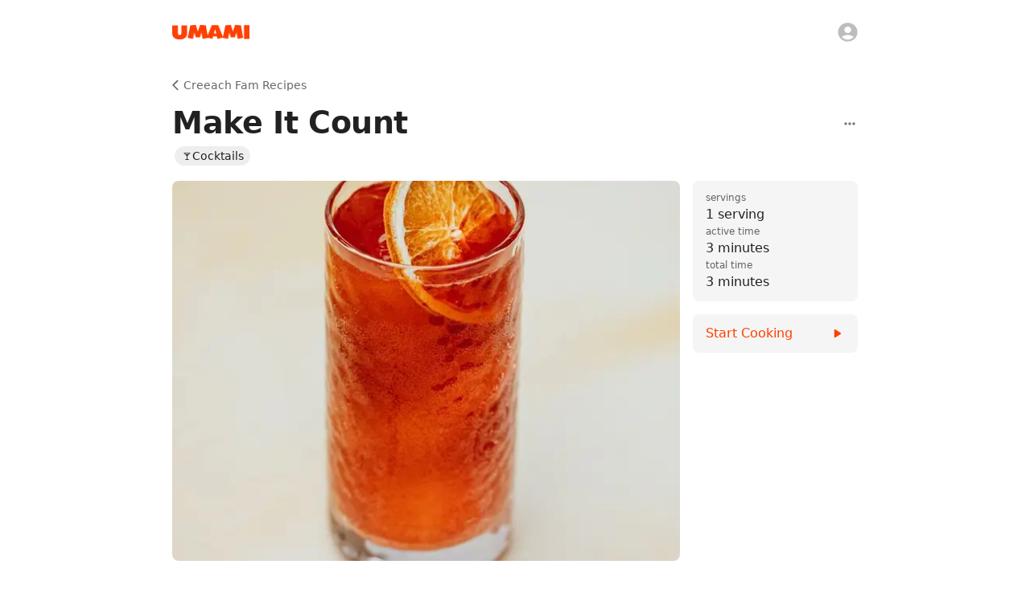

--- FILE ---
content_type: text/html; charset=utf-8
request_url: https://www.umami.recipes/recipe/IXH00xN9sPEqqJSbvFd8
body_size: 39935
content:
<!DOCTYPE html><html lang="en"><head><meta charSet="utf-8" data-next-head=""/><meta name="twitter:card" content="app" data-next-head=""/><meta name="twitter:site" content="@UmamiRecipes" data-next-head=""/><meta property="og:site_name" content="Umami" data-next-head=""/><meta name="viewport" content="minimum-scale=1, initial-scale=1, width=device-width, maximum-scale=1" data-next-head=""/><meta name="twitter:app:name:iphone" content="Umami" data-next-head=""/><meta name="twitter:app:id:iphone" content="1597523594" data-next-head=""/><meta name="twitter:app:url:iphone" content="umami://" data-next-head=""/><meta name="twitter:app:name:ipad" content="Umami" data-next-head=""/><meta name="twitter:app:id:ipad" content="1597523594" data-next-head=""/><meta name="twitter:app:url:ipad" content="umami://" data-next-head=""/><link rel="preload" href="/_next/static/media/logo-p3.09b73f82.png" as="image" data-next-head=""/><title data-next-head="">Make It Count | Creeach Fam Recipes | Umami</title><meta name="robots" content="index,follow,max-snippet:-1,max-image-preview:large,max-video-preview:-1" data-next-head=""/><meta name="description" content="Recipe by Marli Creeach from Creeach Fam Recipes." data-next-head=""/><meta property="og:title" content="Make It Count | Creeach Fam Recipes | Umami" data-next-head=""/><meta property="og:description" content="Recipe by Marli Creeach from Creeach Fam Recipes." data-next-head=""/><meta property="og:url" content="https://www.umami.recipes/recipe/IXH00xN9sPEqqJSbvFd8" data-next-head=""/><meta property="og:type" content="article" data-next-head=""/><meta property="article:published_time" content="2024-01-19T23:04:16.292Z" data-next-head=""/><meta property="article:modified_time" content="2024-01-19T23:04:20.269Z" data-next-head=""/><meta property="article:section" content="Creeach Fam Recipes" data-next-head=""/><meta property="article:tag" content="🍸Cocktails" data-next-head=""/><meta property="og:image" content="https://www.umami.recipes/api/image/recipes/IXH00xN9sPEqqJSbvFd8/images/6WzXtVUx6kqs3xKH9lXSJE?w=3840&amp;q=75" data-next-head=""/><meta property="og:image:alt" content="Make It Count | Creeach Fam Recipes" data-next-head=""/><meta property="og:image:type" content="image/jpeg" data-next-head=""/><meta property="og:image:width" content="720" data-next-head=""/><meta property="og:image:height" content="720" data-next-head=""/><link rel="canonical" href="https://www.umami.recipes/recipe/IXH00xN9sPEqqJSbvFd8" data-next-head=""/><meta name="apple-itunes-app" content="app-id=1597523594, app-argument=umami:///recipe/IXH00xN9sPEqqJSbvFd8" data-next-head=""/><script type="application/ld+json" data-next-head="">{"@context":"https://schema.org","@type":"Recipe","name":"Make It Count","url":"https://www.umami.recipes/recipe/IXH00xN9sPEqqJSbvFd8","image":["https://www.umami.recipes/api/image/recipes/IXH00xN9sPEqqJSbvFd8/images/6WzXtVUx6kqs3xKH9lXSJE?w=2048&q=75"],"author":{"@type":"Person","name":"Marli Creeach"},"datePublished":"2024-01-19T23:04:16.292Z","description":"🍸Cocktails","prepTime":"P0Y0M0DT0H3M0S","cookTime":"P0Y0M0DT0H0M0S","totalTime":"P0Y0M0DT0H3M0S","keywords":"Make It Count, 🍸Cocktails, Creeach Fam Recipes","recipeYield":"1 serving","recipeCategory":"Creeach Fam Recipes","recipeCuisine":"🍸Cocktails","recipeIngredient":["2 ounces Campari","1 ounce club soda","1 ounce The Perfect Puree of Napa Valley blood orange concentrate","1/2 ounce honey syrup","Garnish: dehydrated orange wheel"],"recipeInstructions":[{"@type":"HowToStep","text":"Add the Campari, club soda, blood orange concentrate and honey syrup to a highball glass with ice and stir gently to combine.","url":"https://www.umami.recipes/recipe/IXH00xN9sPEqqJSbvFd8?start=true&step=1"},{"@type":"HowToStep","text":"Garnish with a dehydrated orange wheel.","url":"https://www.umami.recipes/recipe/IXH00xN9sPEqqJSbvFd8?start=true&step=2"}]}</script><link rel="preload" as="image" imageSrcSet="/api/image/recipes/IXH00xN9sPEqqJSbvFd8/images/6WzXtVUx6kqs3xKH9lXSJE?w=256&amp;q=75 256w, /api/image/recipes/IXH00xN9sPEqqJSbvFd8/images/6WzXtVUx6kqs3xKH9lXSJE?w=384&amp;q=75 384w, /api/image/recipes/IXH00xN9sPEqqJSbvFd8/images/6WzXtVUx6kqs3xKH9lXSJE?w=640&amp;q=75 640w, /api/image/recipes/IXH00xN9sPEqqJSbvFd8/images/6WzXtVUx6kqs3xKH9lXSJE?w=750&amp;q=75 750w, /api/image/recipes/IXH00xN9sPEqqJSbvFd8/images/6WzXtVUx6kqs3xKH9lXSJE?w=828&amp;q=75 828w, /api/image/recipes/IXH00xN9sPEqqJSbvFd8/images/6WzXtVUx6kqs3xKH9lXSJE?w=1080&amp;q=75 1080w, /api/image/recipes/IXH00xN9sPEqqJSbvFd8/images/6WzXtVUx6kqs3xKH9lXSJE?w=1200&amp;q=75 1200w, /api/image/recipes/IXH00xN9sPEqqJSbvFd8/images/6WzXtVUx6kqs3xKH9lXSJE?w=1920&amp;q=75 1920w, /api/image/recipes/IXH00xN9sPEqqJSbvFd8/images/6WzXtVUx6kqs3xKH9lXSJE?w=2048&amp;q=75 2048w, /api/image/recipes/IXH00xN9sPEqqJSbvFd8/images/6WzXtVUx6kqs3xKH9lXSJE?w=3840&amp;q=75 3840w" imageSizes="(max-width: 768px) 100vw, (max-width: 1200px) 50vw, 33vw" data-next-head=""/><link rel="shortcut icon" href="/favicon.ico" type="image/x-icon"/><link rel="icon" href="/favicon.ico" type="image/x-icon"/><link rel="icon" href="/favicon.svg" type="image/svg+xml"/><link rel="mask-icon" href="/mask-icon.svg" color="#FF3F00"/><link rel="apple-touch-icon" href="/apple-touch-icon.png"/><link rel="manifest" href="/manifest.json"/><meta name="theme-color" content="#FFFFFF"/><style data-emotion="css-global isuyip">html{-webkit-font-smoothing:antialiased;-moz-osx-font-smoothing:grayscale;box-sizing:border-box;-webkit-text-size-adjust:100%;}*,*::before,*::after{box-sizing:inherit;}strong,b{font-weight:700;}body{margin:0;color:rgba(0, 0, 0, 0.87);font-family:system-ui,-apple-system,Segoe UI,Roboto,Ubuntu,Cantarell,Noto Sans,sans-serif,"Segoe UI",Helvetica,Arial,"Apple Color Emoji","Segoe UI Emoji";font-weight:400;font-size:1rem;line-height:1.5;background-color:#fff;}@media print{body{background-color:#fff;}}body::backdrop{background-color:#fff;}body{overflow-x:hidden;caret-color:#FF3F00;caret-color:color(display-p3 1 0.3294 0);}ul,ol{margin-left:1.6666666666666667em;margin-bottom:1.6666666666666667em;padding-left:0;}li{margin-bottom:0.5em;}</style><style data-emotion="css-global 127xcqg">@media (max-width:599.95px){html.sidebar-open,html.sidebar-open body{touch-action:none;-ms-touch-action:none;}}</style><style data-emotion="css-global animation-c7515d">@-webkit-keyframes animation-c7515d{0%{opacity:1;}50%{opacity:0.4;}100%{opacity:1;}}@keyframes animation-c7515d{0%{opacity:1;}50%{opacity:0.4;}100%{opacity:1;}}</style><style data-emotion="css-global animation-61bdi0">@-webkit-keyframes animation-61bdi0{0%{-webkit-transform:rotate(0deg);-moz-transform:rotate(0deg);-ms-transform:rotate(0deg);transform:rotate(0deg);}100%{-webkit-transform:rotate(360deg);-moz-transform:rotate(360deg);-ms-transform:rotate(360deg);transform:rotate(360deg);}}@keyframes animation-61bdi0{0%{-webkit-transform:rotate(0deg);-moz-transform:rotate(0deg);-ms-transform:rotate(0deg);transform:rotate(0deg);}100%{-webkit-transform:rotate(360deg);-moz-transform:rotate(360deg);-ms-transform:rotate(360deg);transform:rotate(360deg);}}</style><style data-emotion="css-global animation-1p2h4ri">@-webkit-keyframes animation-1p2h4ri{0%{stroke-dasharray:1px,200px;stroke-dashoffset:0;}50%{stroke-dasharray:100px,200px;stroke-dashoffset:-15px;}100%{stroke-dasharray:100px,200px;stroke-dashoffset:-125px;}}@keyframes animation-1p2h4ri{0%{stroke-dasharray:1px,200px;stroke-dashoffset:0;}50%{stroke-dasharray:100px,200px;stroke-dashoffset:-15px;}100%{stroke-dasharray:100px,200px;stroke-dashoffset:-125px;}}</style><style data-emotion="css-global 1prfaxn">@-webkit-keyframes mui-auto-fill{from{display:block;}}@keyframes mui-auto-fill{from{display:block;}}@-webkit-keyframes mui-auto-fill-cancel{from{display:block;}}@keyframes mui-auto-fill-cancel{from{display:block;}}</style><style data-emotion="css 19u9p44 7ucwoj 1rmwhuq 1i8kce1 1jdg96w 8z7f4w 1d6ofb2 rae4ad 10dohqv y25p3n 5qzyl5 1wxpdna 4fos38 15286ub 10zus2y gu7yuz 19c1wah 57u8xr 1dad6hu zzzt33 53a0fp 13o7eu2 yzqhiz 1rubmgx zh9s8k bulvyu 1tsvksn 1v8gkl4 1a9o1h jng2ch 1g17bi3 6c5fz3 9whsf3 18ogi5i 16rzsu1 57pzi0 3lm22g hwbdeb 19lhxhx 1c1kq07 yu5ly2 g7go18 vk9kdq 1f8tmh9 1o0tzg1 cxarvp 1q2xizb jyefp4 3w050z 1nqg0p2 aaxce7 17tytwj 1aa9nn9 14nybuk 19n11hd hbsnkx 1fw7wfd 1qucuex e6zfwc hix1c1 18d7b52 ev1frq wqqkg0 4rmlxi zemyjg y7453z 1ogd527 1kizgfc 1oy4pgl bhcbrg 1tt0in5 1ov3obl 12hw8ni impxd0 1s3zttm 1un5g17 1byl759 ddlurz il6nnm 1m5ck4c 4m0fp5 pbuldz 1538yxa 16s97mp 152r1sj bnz7pu feqhe6 1fu4q74 1w0lwrp 6o6l7d 1pjtbja xhud73 ujtxgw ihdtdm 1y0gmb0">.css-19u9p44{width:100%;margin-left:auto;box-sizing:border-box;margin-right:auto;display:block;display:-webkit-box;display:-webkit-flex;display:-ms-flexbox;display:flex;-webkit-flex-direction:column;-ms-flex-direction:column;flex-direction:column;min-height:100vh;background-color:#fff;min-width:320px;}@media (min-width:1200px){.css-19u9p44{max-width:1200px;}}.css-7ucwoj{-webkit-flex:0 0 auto;-ms-flex:0 0 auto;flex:0 0 auto;position:absolute;width:100%;max-width:1200px;z-index:1100;min-width:320px;background-color:#fff;}@media (min-width:0px){.css-7ucwoj{height:56px;}}@media (min-width:600px){.css-7ucwoj{height:80px;}}@media (orientation: landscape){@media (min-width:0px){.css-7ucwoj{height:56px;}}@media (min-width:600px){.css-7ucwoj{height:80px;}}}@supports ((-webkit-backdrop-filter: blur(20px)) or (backdrop-filter: blur(20px))){.css-7ucwoj{background-color:rgba(255, 255, 255, 0.7);webkit-backdrop-filter:blur(20px);-webkit-backdrop-filter:blur(20px);backdrop-filter:blur(20px);}}.css-1rmwhuq{position:absolute;bottom:0;left:0;height:1px;margin-bottom:-1px;width:100%;-webkit-transition:background-color 150ms cubic-bezier(0.4, 0, 0.6, 1) 0ms;transition:background-color 150ms cubic-bezier(0.4, 0, 0.6, 1) 0ms;background-color:transparent;}.css-1i8kce1{position:relative;display:-webkit-box;display:-webkit-flex;display:-ms-flexbox;display:flex;-webkit-align-items:center;-webkit-box-align:center;-ms-flex-align:center;align-items:center;min-height:56px;min-height:0!important;}@media (min-width:0px){@media (orientation: landscape){.css-1i8kce1{min-height:48px;}}}@media (min-width:600px){.css-1i8kce1{min-height:64px;}}@media (min-width:0px){.css-1i8kce1{height:56px;}}@media (min-width:600px){.css-1i8kce1{height:80px;}}@media (orientation: landscape){@media (min-width:0px){.css-1i8kce1{height:56px;}}@media (min-width:600px){.css-1i8kce1{height:80px;}}}.css-1jdg96w{width:100%;margin-left:auto;box-sizing:border-box;margin-right:auto;display:block;width:100%;height:100%;}@media (min-width:900px){.css-1jdg96w{max-width:900px;}}@media (min-width:0px){.css-1jdg96w{padding-left:16px;padding-right:16px;}}@media (min-width:600px){.css-1jdg96w{padding-left:24px;padding-right:24px;}}.css-8z7f4w{position:relative;width:100%;height:100%;display:-webkit-box;display:-webkit-flex;display:-ms-flexbox;display:flex;-webkit-align-items:center;-webkit-box-align:center;-ms-flex-align:center;align-items:center;-webkit-box-pack:center;-ms-flex-pack:center;-webkit-justify-content:center;justify-content:center;}.css-1d6ofb2{display:-webkit-box;display:-webkit-flex;display:-ms-flexbox;display:flex;}@media (min-width:0px){.css-1d6ofb2{width:80px;}}@media (min-width:600px){.css-1d6ofb2{width:96px;}}@media (min-width:900px){.css-1d6ofb2{position:absolute;left:0;}}.css-rae4ad{display:-webkit-inline-box;display:-webkit-inline-flex;display:-ms-inline-flexbox;display:inline-flex;-webkit-align-items:center;-webkit-box-align:center;-ms-flex-align:center;align-items:center;-webkit-box-pack:center;-ms-flex-pack:center;-webkit-justify-content:center;justify-content:center;position:relative;box-sizing:border-box;-webkit-tap-highlight-color:transparent;background-color:transparent;outline:0;border:0;margin:0;border-radius:0;padding:0;cursor:pointer;-webkit-user-select:none;-moz-user-select:none;-ms-user-select:none;user-select:none;vertical-align:middle;-moz-appearance:none;-webkit-appearance:none;-webkit-text-decoration:none;text-decoration:none;color:inherit;text-align:center;-webkit-flex:0 0 auto;-ms-flex:0 0 auto;flex:0 0 auto;font-size:1.5rem;padding:8px;border-radius:50%;overflow:visible;color:rgba(0, 0, 0, 0.54);-webkit-transition:background-color 150ms cubic-bezier(0.4, 0, 0.2, 1) 0ms;transition:background-color 150ms cubic-bezier(0.4, 0, 0.2, 1) 0ms;margin-left:-12px;display:none;position:absolute;left:0;}.css-rae4ad::-moz-focus-inner{border-style:none;}.css-rae4ad.Mui-disabled{pointer-events:none;cursor:default;}@media print{.css-rae4ad{-webkit-print-color-adjust:exact;color-adjust:exact;}}.css-rae4ad:hover{background-color:rgba(0, 0, 0, 0.04);}@media (hover: none){.css-rae4ad:hover{background-color:transparent;}}.css-rae4ad.Mui-disabled{background-color:transparent;color:rgba(0, 0, 0, 0.26);}.css-rae4ad.MuiIconButton-sizeSmall{margin-left:-5px;}.css-rae4ad.MuiIconButton-sizeMedium{margin-left:-8px;}.css-rae4ad.MuiIconButton-sizeLarge{margin-left:-12px;}.css-10dohqv{-webkit-user-select:none;-moz-user-select:none;-ms-user-select:none;user-select:none;width:1em;height:1em;display:inline-block;fill:currentColor;-webkit-flex-shrink:0;-ms-flex-negative:0;flex-shrink:0;-webkit-transition:fill 200ms cubic-bezier(0.4, 0, 0.2, 1) 0ms;transition:fill 200ms cubic-bezier(0.4, 0, 0.2, 1) 0ms;font-size:1.5rem;}.css-y25p3n{display:block;background-color:rgba(0, 0, 0, 0.11);height:1.2em;border-radius:50%;-webkit-animation:animation-c7515d 1.5s ease-in-out 0.5s infinite;animation:animation-c7515d 1.5s ease-in-out 0.5s infinite;position:absolute;right:0;}.css-5qzyl5{display:-webkit-inline-box;display:-webkit-inline-flex;display:-ms-inline-flexbox;display:inline-flex;-webkit-align-items:center;-webkit-box-align:center;-ms-flex-align:center;align-items:center;-webkit-box-pack:center;-ms-flex-pack:center;-webkit-justify-content:center;justify-content:center;position:relative;box-sizing:border-box;-webkit-tap-highlight-color:transparent;background-color:transparent;outline:0;border:0;margin:0;border-radius:0;padding:0;cursor:pointer;-webkit-user-select:none;-moz-user-select:none;-ms-user-select:none;user-select:none;vertical-align:middle;-moz-appearance:none;-webkit-appearance:none;-webkit-text-decoration:none;text-decoration:none;color:inherit;text-align:center;-webkit-flex:0 0 auto;-ms-flex:0 0 auto;flex:0 0 auto;font-size:1.5rem;padding:8px;border-radius:50%;overflow:visible;color:rgba(0, 0, 0, 0.54);-webkit-transition:background-color 150ms cubic-bezier(0.4, 0, 0.2, 1) 0ms;transition:background-color 150ms cubic-bezier(0.4, 0, 0.2, 1) 0ms;position:fixed;bottom:16px;margin-left:8px;display:none;}.css-5qzyl5::-moz-focus-inner{border-style:none;}.css-5qzyl5.Mui-disabled{pointer-events:none;cursor:default;}@media print{.css-5qzyl5{-webkit-print-color-adjust:exact;color-adjust:exact;}}.css-5qzyl5:hover{background-color:rgba(0, 0, 0, 0.04);}@media (hover: none){.css-5qzyl5:hover{background-color:transparent;}}.css-5qzyl5.Mui-disabled{background-color:transparent;color:rgba(0, 0, 0, 0.26);}.css-1wxpdna{display:-webkit-box;display:-webkit-flex;display:-ms-flexbox;display:flex;-webkit-flex-direction:row;-ms-flex-direction:row;flex-direction:row;-webkit-flex:1 1 auto;-ms-flex:1 1 auto;flex:1 1 auto;}.css-4fos38{-webkit-flex:0 0 auto;-ms-flex:0 0 auto;flex:0 0 auto;position:fixed;top:0;height:100vh;max-height:100vh;overflow-x:auto;display:-webkit-box;display:-webkit-flex;display:-ms-flexbox;display:flex;-webkit-flex-direction:column;-ms-flex-direction:column;flex-direction:column;background-color:#fff;-webkit-transition:-webkit-transform 300ms cubic-bezier(0.4, 0, 0.2, 1) 0ms,margin-left 300ms cubic-bezier(0.4, 0, 0.2, 1) 0ms,opacity 300ms cubic-bezier(0.4, 0, 0.2, 1) 0ms;transition:transform 300ms cubic-bezier(0.4, 0, 0.2, 1) 0ms,margin-left 300ms cubic-bezier(0.4, 0, 0.2, 1) 0ms,opacity 300ms cubic-bezier(0.4, 0, 0.2, 1) 0ms;}@media (min-width:0px){.css-4fos38{width:80vw;max-width:288px;z-index:1200;left:-80vw;-webkit-transform:translate3d(0, 0, 0);-moz-transform:translate3d(0, 0, 0);-ms-transform:translate3d(0, 0, 0);transform:translate3d(0, 0, 0);margin-left:unset;}}@media (min-width:900px){.css-4fos38{width:288px;border-right-width:1px;border-right-style:solid;border-right-color:#eeeeee;max-width:none;z-index:unset;left:unset;-webkit-transform:unset;-moz-transform:unset;-ms-transform:unset;transform:unset;margin-left:-36px;opacity:0;pointer-events:none;}}.css-15286ub{padding-bottom:160px;}.css-10zus2y{position:relative;display:-webkit-box;display:-webkit-flex;display:-ms-flexbox;display:flex;-webkit-align-items:center;-webkit-box-align:center;-ms-flex-align:center;align-items:center;padding-left:16px;padding-right:16px;min-height:56px;-webkit-box-pack:justify;-webkit-justify-content:space-between;justify-content:space-between;height:80px;}@media (min-width:600px){.css-10zus2y{padding-left:24px;padding-right:24px;}}@media (min-width:0px){@media (orientation: landscape){.css-10zus2y{min-height:48px;}}}@media (min-width:600px){.css-10zus2y{min-height:64px;}}@media (min-width:0px){.css-10zus2y{display:none;}}@media (min-width:900px){.css-10zus2y{display:-webkit-box;display:-webkit-flex;display:-ms-flexbox;display:flex;}}.css-gu7yuz{display:-webkit-box;display:-webkit-flex;display:-ms-flexbox;display:flex;width:80px;}.css-19c1wah{display:block;background-color:rgba(0, 0, 0, 0.11);height:1.2em;border-radius:50%;-webkit-animation:animation-c7515d 1.5s ease-in-out 0.5s infinite;animation:animation-c7515d 1.5s ease-in-out 0.5s infinite;}.css-57u8xr{list-style:none;margin:0;padding:0;position:relative;}@media (min-width:0px){.css-57u8xr{padding-left:8px;padding-right:8px;padding-top:24px;}}@media (min-width:600px){.css-57u8xr{padding-left:8px;padding-right:8px;}}@media (min-width:900px){.css-57u8xr{padding-top:16px;}}.css-1dad6hu{box-sizing:border-box;line-height:48px;list-style:none;color:rgba(0, 0, 0, 0.6);font-family:system-ui,-apple-system,Segoe UI,Roboto,Ubuntu,Cantarell,Noto Sans,sans-serif,"Segoe UI",Helvetica,Arial,"Apple Color Emoji","Segoe UI Emoji";font-weight:500;font-size:0.875rem;padding-left:16px;padding-right:16px;padding-bottom:4px;line-height:1em;color:#9e9e9e;display:-webkit-box;display:-webkit-flex;display:-ms-flexbox;display:flex;-webkit-align-items:center;-webkit-box-align:center;-ms-flex-align:center;align-items:center;-webkit-box-pack:justify;-webkit-justify-content:space-between;justify-content:space-between;}.css-1dad6hu:not(:first-of-type){margin-top:32px;}.css-zzzt33{display:-webkit-box;display:-webkit-flex;display:-ms-flexbox;display:flex;-webkit-box-pack:center;-ms-flex-pack:center;-webkit-justify-content:center;justify-content:center;padding-top:32px;padding-bottom:32px;}.css-53a0fp{display:inline-block;color:#FF3F00;-webkit-animation:animation-61bdi0 1.4s linear infinite;animation:animation-61bdi0 1.4s linear infinite;color:#FF3F00;color:color(display-p3 1 0.3294 0);}.css-13o7eu2{display:block;}.css-yzqhiz{stroke:currentColor;stroke-dasharray:80px,200px;stroke-dashoffset:0;-webkit-animation:animation-1p2h4ri 1.4s ease-in-out infinite;animation:animation-1p2h4ri 1.4s ease-in-out infinite;}.css-1rubmgx{margin:0;font-family:inherit;font-weight:inherit;font-size:inherit;line-height:inherit;letter-spacing:inherit;color:inherit;-webkit-text-decoration:none;text-decoration:none;-webkit-transition:opacity 200ms cubic-bezier(0.0, 0, 0.2, 1) 0ms;transition:opacity 200ms cubic-bezier(0.0, 0, 0.2, 1) 0ms;color:inherit;display:-webkit-inline-box;display:-webkit-inline-flex;display:-ms-inline-flexbox;display:inline-flex;-webkit-align-items:center;-webkit-box-align:center;-ms-flex-align:center;align-items:center;-webkit-box-pack:center;-ms-flex-pack:center;-webkit-justify-content:center;justify-content:center;position:relative;box-sizing:border-box;-webkit-tap-highlight-color:transparent;background-color:transparent;outline:0;border:0;margin:0;border-radius:0;padding:0;cursor:pointer;-webkit-user-select:none;-moz-user-select:none;-ms-user-select:none;user-select:none;vertical-align:middle;-moz-appearance:none;-webkit-appearance:none;-webkit-text-decoration:none;text-decoration:none;color:inherit;display:-webkit-box;display:-webkit-flex;display:-ms-flexbox;display:flex;-webkit-box-flex:1;-webkit-flex-grow:1;-ms-flex-positive:1;flex-grow:1;-webkit-box-pack:start;-ms-flex-pack:start;-webkit-justify-content:flex-start;justify-content:flex-start;-webkit-align-items:center;-webkit-box-align:center;-ms-flex-align:center;align-items:center;position:relative;-webkit-text-decoration:none;text-decoration:none;min-width:0;box-sizing:border-box;text-align:left;padding-top:8px;padding-bottom:8px;-webkit-transition:background-color 150ms cubic-bezier(0.4, 0, 0.2, 1) 0ms;transition:background-color 150ms cubic-bezier(0.4, 0, 0.2, 1) 0ms;padding-left:16px;padding-right:16px;border-radius:8px;}.css-1rubmgx:active{opacity:0.5;}.css-1rubmgx::-moz-focus-inner{border-style:none;}.css-1rubmgx.Mui-disabled{pointer-events:none;cursor:default;}@media print{.css-1rubmgx{-webkit-print-color-adjust:exact;color-adjust:exact;}}.css-1rubmgx:hover{-webkit-text-decoration:none;text-decoration:none;background-color:rgba(0, 0, 0, 0.04);}@media (hover: none){.css-1rubmgx:hover{background-color:transparent;}}.css-1rubmgx.Mui-selected{background-color:rgba(255, 63, 0, 0.08);}.css-1rubmgx.Mui-selected.Mui-focusVisible{background-color:rgba(255, 63, 0, 0.2);}.css-1rubmgx.Mui-selected:hover{background-color:rgba(255, 63, 0, 0.12);}@media (hover: none){.css-1rubmgx.Mui-selected:hover{background-color:rgba(255, 63, 0, 0.08);}}.css-1rubmgx.Mui-focusVisible{background-color:rgba(0, 0, 0, 0.12);}.css-1rubmgx.Mui-disabled{opacity:0.38;}.css-1rubmgx:not(:last-of-type){margin-bottom:4px;}.css-1rubmgx:hover{background-color:transparent;}.css-zh9s8k{min-width:56px;color:rgba(0, 0, 0, 0.54);-webkit-flex-shrink:0;-ms-flex-negative:0;flex-shrink:0;display:-webkit-inline-box;display:-webkit-inline-flex;display:-ms-inline-flexbox;display:inline-flex;min-width:0;margin-right:12px;}.css-bulvyu{-webkit-user-select:none;-moz-user-select:none;-ms-user-select:none;user-select:none;width:1em;height:1em;display:inline-block;fill:currentColor;-webkit-flex-shrink:0;-ms-flex-negative:0;flex-shrink:0;-webkit-transition:fill 200ms cubic-bezier(0.4, 0, 0.2, 1) 0ms;transition:fill 200ms cubic-bezier(0.4, 0, 0.2, 1) 0ms;font-size:1.25rem;color:#bdbdbd;-webkit-transition:color 150ms cubic-bezier(0.4, 0, 0.2, 1) 0ms;transition:color 150ms cubic-bezier(0.4, 0, 0.2, 1) 0ms;}.css-1tsvksn{-webkit-flex:1 1 auto;-ms-flex:1 1 auto;flex:1 1 auto;min-width:0;margin-top:4px;margin-bottom:4px;}.css-1v8gkl4{margin:0;font-family:system-ui,-apple-system,Segoe UI,Roboto,Ubuntu,Cantarell,Noto Sans,sans-serif,"Segoe UI",Helvetica,Arial,"Apple Color Emoji","Segoe UI Emoji";font-weight:400;font-size:0.875rem;line-height:1.43;display:block;}.css-1a9o1h{display:-webkit-inline-box;display:-webkit-inline-flex;display:-ms-inline-flexbox;display:inline-flex;-webkit-align-items:center;-webkit-box-align:center;-ms-flex-align:center;align-items:center;-webkit-box-pack:center;-ms-flex-pack:center;-webkit-justify-content:center;justify-content:center;position:relative;box-sizing:border-box;-webkit-tap-highlight-color:transparent;background-color:transparent;outline:0;border:0;margin:0;border-radius:0;padding:0;cursor:pointer;-webkit-user-select:none;-moz-user-select:none;-ms-user-select:none;user-select:none;vertical-align:middle;-moz-appearance:none;-webkit-appearance:none;-webkit-text-decoration:none;text-decoration:none;color:inherit;text-align:center;-webkit-flex:0 0 auto;-ms-flex:0 0 auto;flex:0 0 auto;font-size:1.5rem;padding:8px;border-radius:50%;overflow:visible;color:rgba(0, 0, 0, 0.54);-webkit-transition:background-color 150ms cubic-bezier(0.4, 0, 0.2, 1) 0ms;transition:background-color 150ms cubic-bezier(0.4, 0, 0.2, 1) 0ms;position:-webkit-sticky;position:sticky;margin-left:auto;margin-top:auto;bottom:16px;right:8px;display:none;}.css-1a9o1h::-moz-focus-inner{border-style:none;}.css-1a9o1h.Mui-disabled{pointer-events:none;cursor:default;}@media print{.css-1a9o1h{-webkit-print-color-adjust:exact;color-adjust:exact;}}.css-1a9o1h:hover{background-color:rgba(0, 0, 0, 0.04);}@media (hover: none){.css-1a9o1h:hover{background-color:transparent;}}.css-1a9o1h.Mui-disabled{background-color:transparent;color:rgba(0, 0, 0, 0.26);}.css-jng2ch{position:fixed;display:-webkit-box;display:-webkit-flex;display:-ms-flexbox;display:flex;-webkit-align-items:center;-webkit-box-align:center;-ms-flex-align:center;align-items:center;-webkit-box-pack:center;-ms-flex-pack:center;-webkit-justify-content:center;justify-content:center;right:0;bottom:0;top:0;left:0;background-color:rgba(0, 0, 0, 0.5);-webkit-tap-highlight-color:transparent;}@supports ((-webkit-backdrop-filter: blur(4px)) or (backdrop-filter: blur(4px))){.css-jng2ch:not(.MuiBackdrop-invisible){-webkit-backdrop-filter:blur(4px);backdrop-filter:blur(4px);}}@media (min-width:0px){.css-jng2ch{z-index:1199;position:fixed;top:0;left:0;right:0;bottom:0;}}@media (min-width:900px){.css-jng2ch{display:none;z-index:unset;position:unset;top:unset;left:unset;right:unset;bottom:unset;}}.css-1g17bi3{display:-webkit-box;display:-webkit-flex;display:-ms-flexbox;display:flex;-webkit-flex-direction:row;-ms-flex-direction:row;flex-direction:row;-webkit-flex:1 1 auto;-ms-flex:1 1 auto;flex:1 1 auto;max-width:100%;-webkit-transition:padding-left 300ms cubic-bezier(0.4, 0, 0.2, 1) 0ms,padding-top 300ms cubic-bezier(0.4, 0, 0.2, 1) 0ms;transition:padding-left 300ms cubic-bezier(0.4, 0, 0.2, 1) 0ms,padding-top 300ms cubic-bezier(0.4, 0, 0.2, 1) 0ms;}@media (min-width:0px){.css-1g17bi3{padding-top:56px;}}@media (min-width:600px){.css-1g17bi3{padding-top:80px;}}@media (min-width:900px){.css-1g17bi3{padding-left:0px;padding-top:80px;}}@media (orientation: landscape){@media (min-width:0px){.css-1g17bi3{padding-top:56px;}}@media (min-width:600px){.css-1g17bi3{padding-top:80px;}}@media (min-width:900px){.css-1g17bi3{padding-top:80px;}}}.css-6c5fz3{width:100%;margin-left:auto;box-sizing:border-box;margin-right:auto;display:block;-webkit-flex:1 1 auto;-ms-flex:1 1 auto;flex:1 1 auto;max-width:100%;min-height:100%;position:relative;}@media (min-width:900px){.css-6c5fz3{max-width:900px;}}@media (min-width:0px){.css-6c5fz3{padding:16px 16px 144px;}}@media (min-width:600px){.css-6c5fz3{padding:16px 24px 144px;}}.css-9whsf3{max-width:100%;}.css-18ogi5i{display:-webkit-inline-box;display:-webkit-inline-flex;display:-ms-inline-flexbox;display:inline-flex;-webkit-align-items:center;-webkit-box-align:center;-ms-flex-align:center;align-items:center;-webkit-box-pack:center;-ms-flex-pack:center;-webkit-justify-content:center;justify-content:center;position:relative;box-sizing:border-box;-webkit-tap-highlight-color:transparent;background-color:transparent;outline:0;border:0;margin:0;border-radius:0;padding:0;cursor:pointer;-webkit-user-select:none;-moz-user-select:none;-ms-user-select:none;user-select:none;vertical-align:middle;-moz-appearance:none;-webkit-appearance:none;-webkit-text-decoration:none;text-decoration:none;color:inherit;text-transform:none;font-weight:400;font-family:system-ui,-apple-system,Segoe UI,Roboto,Ubuntu,Cantarell,Noto Sans,sans-serif,"Segoe UI",Helvetica,Arial,"Apple Color Emoji","Segoe UI Emoji";font-size:0.8125rem;line-height:1.75;min-width:64px;padding:4px 5px;border-radius:8px;-webkit-transition:background-color 250ms cubic-bezier(0.4, 0, 0.2, 1) 0ms,box-shadow 250ms cubic-bezier(0.4, 0, 0.2, 1) 0ms,border-color 250ms cubic-bezier(0.4, 0, 0.2, 1) 0ms,color 250ms cubic-bezier(0.4, 0, 0.2, 1) 0ms;transition:background-color 250ms cubic-bezier(0.4, 0, 0.2, 1) 0ms,box-shadow 250ms cubic-bezier(0.4, 0, 0.2, 1) 0ms,border-color 250ms cubic-bezier(0.4, 0, 0.2, 1) 0ms,color 250ms cubic-bezier(0.4, 0, 0.2, 1) 0ms;color:#FF3F00;line-height:1;-webkit-transition:opacity 200ms cubic-bezier(0.0, 0, 0.2, 1) 0ms;transition:opacity 200ms cubic-bezier(0.0, 0, 0.2, 1) 0ms;color:#FF3F00;color:color(display-p3 1 0.3294 0);padding-top:8px;padding-bottom:8px;padding:0px;min-width:0;height:20px;margin-left:-2px;color:rgba(0, 0, 0, 0.6);margin-bottom:16px;}.css-18ogi5i::-moz-focus-inner{border-style:none;}.css-18ogi5i.Mui-disabled{pointer-events:none;cursor:default;}@media print{.css-18ogi5i{-webkit-print-color-adjust:exact;color-adjust:exact;}}.css-18ogi5i:hover{-webkit-text-decoration:none;text-decoration:none;background-color:rgba(255, 63, 0, 0.04);}@media (hover: none){.css-18ogi5i:hover{background-color:transparent;}}.css-18ogi5i.Mui-disabled{color:rgba(0, 0, 0, 0.26);}.css-18ogi5i:active{opacity:0.5;}.css-18ogi5i:hover{background-color:unset;}.css-18ogi5i:hover{background-color:transparent!important;}.css-18ogi5i .backButtonStartIcon{margin-right:2px;}.css-16rzsu1{display:inherit;margin-right:8px;margin-left:-2px;}.css-16rzsu1>*:nth-of-type(1){font-size:18px;}.css-57pzi0{-webkit-user-select:none;-moz-user-select:none;-ms-user-select:none;user-select:none;width:1em;height:1em;display:inline-block;fill:currentColor;-webkit-flex-shrink:0;-ms-flex-negative:0;flex-shrink:0;-webkit-transition:fill 200ms cubic-bezier(0.4, 0, 0.2, 1) 0ms;transition:fill 200ms cubic-bezier(0.4, 0, 0.2, 1) 0ms;font-size:1.5rem;font-size:16px!important;}.css-3lm22g{margin:0;font-family:system-ui,-apple-system,Segoe UI,Roboto,Ubuntu,Cantarell,Noto Sans,sans-serif,"Segoe UI",Helvetica,Arial,"Apple Color Emoji","Segoe UI Emoji";font-weight:400;font-size:0.875rem;line-height:1.43;overflow:hidden;text-overflow:ellipsis;white-space:nowrap;color:inherit;line-height:1;}.css-hwbdeb{display:-webkit-box;display:-webkit-flex;display:-ms-flexbox;display:flex;-webkit-align-items:center;-webkit-box-align:center;-ms-flex-align:center;align-items:center;margin-bottom:4px;}.css-19lhxhx{margin:0;font-size:1.8333333333333335rem;font-weight:600;letter-spacing:-0.01em;font-family:system-ui,-apple-system,Segoe UI,Roboto,Ubuntu,Cantarell,Noto Sans,sans-serif,"Segoe UI",Helvetica,Arial,"Apple Color Emoji","Segoe UI Emoji";line-height:1.167;-webkit-flex:1 1 auto;-ms-flex:1 1 auto;flex:1 1 auto;overflow:hidden;display:-webkit-box;display:-webkit-flex;display:-ms-flexbox;display:flex;-webkit-box-flex-wrap:wrap;-webkit-flex-wrap:wrap;-ms-flex-wrap:wrap;flex-wrap:wrap;-webkit-align-items:center;-webkit-box-align:center;-ms-flex-align:center;align-items:center;gap:12px;}@media (min-width:600px){.css-19lhxhx{font-size:2.1422rem;}}@media (min-width:900px){.css-19lhxhx{font-size:2.1422rem;}}@media (min-width:1200px){.css-19lhxhx{font-size:2.3565rem;}}.css-1c1kq07{display:-webkit-box;display:-webkit-flex;display:-ms-flexbox;display:flex;gap:8px;-webkit-align-items:center;-webkit-box-align:center;-ms-flex-align:center;align-items:center;}.css-yu5ly2{display:-webkit-inline-box;display:-webkit-inline-flex;display:-ms-inline-flexbox;display:inline-flex;-webkit-align-items:center;-webkit-box-align:center;-ms-flex-align:center;align-items:center;-webkit-box-pack:center;-ms-flex-pack:center;-webkit-justify-content:center;justify-content:center;position:relative;box-sizing:border-box;-webkit-tap-highlight-color:transparent;background-color:transparent;outline:0;border:0;margin:0;border-radius:0;padding:0;cursor:pointer;-webkit-user-select:none;-moz-user-select:none;-ms-user-select:none;user-select:none;vertical-align:middle;-moz-appearance:none;-webkit-appearance:none;-webkit-text-decoration:none;text-decoration:none;color:inherit;text-align:center;-webkit-flex:0 0 auto;-ms-flex:0 0 auto;flex:0 0 auto;font-size:1.5rem;padding:8px;border-radius:50%;overflow:visible;color:rgba(0, 0, 0, 0.54);-webkit-transition:background-color 150ms cubic-bezier(0.4, 0, 0.2, 1) 0ms;transition:background-color 150ms cubic-bezier(0.4, 0, 0.2, 1) 0ms;margin-right:-3px;padding:5px;font-size:1.125rem;}.css-yu5ly2::-moz-focus-inner{border-style:none;}.css-yu5ly2.Mui-disabled{pointer-events:none;cursor:default;}@media print{.css-yu5ly2{-webkit-print-color-adjust:exact;color-adjust:exact;}}.css-yu5ly2:hover{background-color:rgba(0, 0, 0, 0.04);}@media (hover: none){.css-yu5ly2:hover{background-color:transparent;}}.css-yu5ly2.Mui-disabled{background-color:transparent;color:rgba(0, 0, 0, 0.26);}.css-yu5ly2.MuiIconButton-sizeSmall{margin-right:-5px;}.css-yu5ly2.MuiIconButton-sizeMedium{margin-right:-8px;}.css-yu5ly2.MuiIconButton-sizeLarge{margin-right:-12px;}.css-g7go18{-webkit-user-select:none;-moz-user-select:none;-ms-user-select:none;user-select:none;width:1em;height:1em;display:inline-block;fill:currentColor;-webkit-flex-shrink:0;-ms-flex-negative:0;flex-shrink:0;-webkit-transition:fill 200ms cubic-bezier(0.4, 0, 0.2, 1) 0ms;transition:fill 200ms cubic-bezier(0.4, 0, 0.2, 1) 0ms;font-size:1.25rem;}.css-vk9kdq{display:-webkit-box;display:-webkit-flex;display:-ms-flexbox;display:flex;}@media (min-width:0px){.css-vk9kdq{-webkit-flex-direction:column;-ms-flex-direction:column;flex-direction:column;}}@media (min-width:600px){.css-vk9kdq{-webkit-flex-direction:row;-ms-flex-direction:row;flex-direction:row;}}.css-1f8tmh9{display:-webkit-box;display:-webkit-flex;display:-ms-flexbox;display:flex;-webkit-flex-direction:column;-ms-flex-direction:column;flex-direction:column;}@media (min-width:0px){.css-1f8tmh9{margin-right:0px;}}@media (min-width:600px){.css-1f8tmh9{-webkit-flex:0 0 calc(100% * 3 / 4 - 8px);-ms-flex:0 0 calc(100% * 3 / 4 - 8px);flex:0 0 calc(100% * 3 / 4 - 8px);max-width:calc(3 / 4 * 100% - 8px);margin-right:16px;}}.css-1o0tzg1{-webkit-box-pack:center;-ms-flex-pack:center;-webkit-justify-content:center;justify-content:center;background-color:#f5f5f5;border-radius:8px;margin-bottom:16px;}@media (min-width:0px){.css-1o0tzg1{-webkit-flex:1 1 auto;-ms-flex:1 1 auto;flex:1 1 auto;display:-webkit-box;display:-webkit-flex;display:-ms-flexbox;display:flex;-webkit-align-items:center;-webkit-box-align:center;-ms-flex-align:center;align-items:center;gap:0px;padding:12px 24px;}}@media (min-width:600px){.css-1o0tzg1{-webkit-flex:0 1 100%;-ms-flex:0 1 100%;flex:0 1 100%;display:none;-webkit-flex-direction:column;-ms-flex-direction:column;flex-direction:column;-webkit-align-items:flex-start;-webkit-box-align:flex-start;-ms-flex-align:flex-start;align-items:flex-start;gap:24px;padding:12px 16px;}}.css-cxarvp{display:-webkit-box;display:-webkit-flex;display:-ms-flexbox;display:flex;}@media (min-width:0px){.css-cxarvp{width:calc(100% / 3);-webkit-box-pack:start;-ms-flex-pack:start;-webkit-justify-content:flex-start;justify-content:flex-start;}}@media (min-width:600px){.css-cxarvp{width:unset;}}@media (min-width:900px){.css-cxarvp{-webkit-box-pack:start;-ms-flex-pack:start;-webkit-justify-content:flex-start;justify-content:flex-start;}}.css-1q2xizb{display:-webkit-box;display:-webkit-flex;display:-ms-flexbox;display:flex;overflow:hidden;}@media (min-width:0px){.css-1q2xizb{-webkit-flex-direction:column;-ms-flex-direction:column;flex-direction:column;-webkit-align-items:center;-webkit-box-align:center;-ms-flex-align:center;align-items:center;text-align:center;}}@media (min-width:600px){.css-1q2xizb{-webkit-flex-direction:column-reverse;-ms-flex-direction:column-reverse;flex-direction:column-reverse;-webkit-align-items:flex-start;-webkit-box-align:flex-start;-ms-flex-align:flex-start;align-items:flex-start;text-align:left;}}.css-jyefp4{margin:0;font-family:system-ui,-apple-system,Segoe UI,Roboto,Ubuntu,Cantarell,Noto Sans,sans-serif,"Segoe UI",Helvetica,Arial,"Apple Color Emoji","Segoe UI Emoji";font-weight:400;font-size:1rem;line-height:1.5;color:rgba(0, 0, 0, 0.87);font-weight:500;}.css-3w050z{margin:0;text-transform:none;font-family:system-ui,-apple-system,Segoe UI,Roboto,Ubuntu,Cantarell,Noto Sans,sans-serif,"Segoe UI",Helvetica,Arial,"Apple Color Emoji","Segoe UI Emoji";font-weight:400;font-size:0.75rem;line-height:2.66;color:rgba(0, 0, 0, 0.6);line-height:unset;}.css-1nqg0p2{display:-webkit-box;display:-webkit-flex;display:-ms-flexbox;display:flex;}@media (min-width:0px){.css-1nqg0p2{width:calc(100% / 3);-webkit-box-pack:center;-ms-flex-pack:center;-webkit-justify-content:center;justify-content:center;}}@media (min-width:600px){.css-1nqg0p2{width:unset;}}@media (min-width:900px){.css-1nqg0p2{-webkit-box-pack:start;-ms-flex-pack:start;-webkit-justify-content:flex-start;justify-content:flex-start;}}.css-aaxce7{display:-webkit-box;display:-webkit-flex;display:-ms-flexbox;display:flex;}@media (min-width:0px){.css-aaxce7{width:calc(100% / 3);-webkit-box-pack:end;-ms-flex-pack:end;-webkit-justify-content:flex-end;justify-content:flex-end;}}@media (min-width:600px){.css-aaxce7{width:unset;}}@media (min-width:900px){.css-aaxce7{-webkit-box-pack:start;-ms-flex-pack:start;-webkit-justify-content:flex-start;justify-content:flex-start;}}.css-17tytwj{height:0;width:100%;position:relative;padding-top:calc(3 / 4 * 100%);}@media (min-width:0px){.css-17tytwj{margin-bottom:16px;}}@media (min-width:600px){.css-17tytwj{margin-bottom:32px;}}.css-1aa9nn9{position:absolute;top:0;left:0;height:100%;width:100%;display:-webkit-box;display:-webkit-flex;display:-ms-flexbox;display:flex;-webkit-box-pack:justify;-webkit-justify-content:space-between;justify-content:space-between;}.css-14nybuk{width:100%;}.css-14nybuk .photo{border-radius:8px;overflow:hidden;}.css-19n11hd{display:-webkit-inline-box;display:-webkit-inline-flex;display:-ms-inline-flexbox;display:inline-flex;-webkit-align-items:center;-webkit-box-align:center;-ms-flex-align:center;align-items:center;-webkit-box-pack:center;-ms-flex-pack:center;-webkit-justify-content:center;justify-content:center;position:relative;box-sizing:border-box;-webkit-tap-highlight-color:transparent;background-color:transparent;outline:0;border:0;margin:0;border-radius:0;padding:0;cursor:pointer;-webkit-user-select:none;-moz-user-select:none;-ms-user-select:none;user-select:none;vertical-align:middle;-moz-appearance:none;-webkit-appearance:none;-webkit-text-decoration:none;text-decoration:none;color:inherit;overflow:hidden;-webkit-transition:opacity 300ms cubic-bezier(0.4, 0, 0.2, 1) 0ms;transition:opacity 300ms cubic-bezier(0.4, 0, 0.2, 1) 0ms;height:100%;width:100%;}.css-19n11hd::-moz-focus-inner{border-style:none;}.css-19n11hd.Mui-disabled{pointer-events:none;cursor:default;}@media print{.css-19n11hd{-webkit-print-color-adjust:exact;color-adjust:exact;}}.css-19n11hd:not(:hover){opacity:1;}.css-19n11hd:hover{opacity:0.85;}@media (min-width:600px){.css-hbsnkx{display:none;}}.css-1fw7wfd{margin:0;font-family:inherit;font-weight:inherit;font-size:inherit;line-height:inherit;letter-spacing:inherit;color:#FF3F00;-webkit-text-decoration:none;text-decoration:none;-webkit-transition:opacity 200ms cubic-bezier(0.0, 0, 0.2, 1) 0ms;transition:opacity 200ms cubic-bezier(0.0, 0, 0.2, 1) 0ms;background-color:#f5f5f5;color:#FF3F00;padding:12px 16px;display:-webkit-box;display:-webkit-flex;display:-ms-flexbox;display:flex;-webkit-align-items:center;-webkit-box-align:center;-ms-flex-align:center;align-items:center;border-radius:8px;overflow:hidden;color:color(display-p3 1 0.3294 0);margin-bottom:32px;}.css-1fw7wfd:active{opacity:0.5;}.css-1fw7wfd.MuiTypography-root{color:#FF3F00;color:color(display-p3 1 0.3294 0);}@media (min-width:0px){.css-1fw7wfd{-webkit-box-pack:center;-ms-flex-pack:center;-webkit-justify-content:center;justify-content:center;gap:6px;}}@media (min-width:600px){.css-1fw7wfd{-webkit-box-pack:justify;-webkit-justify-content:space-between;justify-content:space-between;gap:0px;}}.css-1qucuex{margin:0;font-size:1.3333333333333333rem;font-weight:600;letter-spacing:-0.01em;font-family:system-ui,-apple-system,Segoe UI,Roboto,Ubuntu,Cantarell,Noto Sans,sans-serif,"Segoe UI",Helvetica,Arial,"Apple Color Emoji","Segoe UI Emoji";line-height:1.235;display:-webkit-box;display:-webkit-flex;display:-ms-flexbox;display:flex;-webkit-align-items:center;-webkit-box-align:center;-ms-flex-align:center;align-items:center;color:rgba(0, 0, 0, 0.87);padding-bottom:12px;}@media (min-width:600px){.css-1qucuex{font-size:1.417rem;}}@media (min-width:900px){.css-1qucuex{font-size:1.417rem;}}@media (min-width:1200px){.css-1qucuex{font-size:1.417rem;}}.css-1qucuex:not(:hover) svg{opacity:0;}.css-1qucuex:hover svg{opacity:1;}.css-e6zfwc{min-height:0;}.css-hix1c1{padding-bottom:32px;}.css-18d7b52{margin:0;font-family:system-ui,-apple-system,Segoe UI,Roboto,Ubuntu,Cantarell,Noto Sans,sans-serif,"Segoe UI",Helvetica,Arial,"Apple Color Emoji","Segoe UI Emoji";font-weight:400;font-size:1rem;line-height:1.5;margin-bottom:16px;font-size:inherit;}.css-ev1frq{margin:0;font-family:system-ui,-apple-system,Segoe UI,Roboto,Ubuntu,Cantarell,Noto Sans,sans-serif,"Segoe UI",Helvetica,Arial,"Apple Color Emoji","Segoe UI Emoji";font-weight:400;font-size:1rem;line-height:1.5;font-size:inherit;font-weight:400;font-style:none;-webkit-text-decoration:none;text-decoration:none;}.css-wqqkg0{width:100%;}@media (min-width:0px){.css-wqqkg0{display:none;}}@media (min-width:600px){.css-wqqkg0{display:block;-webkit-flex:0 0 calc(100% * 1 / 4 - 8px);-ms-flex:0 0 calc(100% * 1 / 4 - 8px);flex:0 0 calc(100% * 1 / 4 - 8px);max-width:calc(1 / 4 * 100% - 8px);}}.css-4rmlxi{width:100%;display:-webkit-box;display:-webkit-flex;display:-ms-flexbox;display:flex;-webkit-flex-direction:column;-ms-flex-direction:column;flex-direction:column;}.css-zemyjg{display:-webkit-box;display:-webkit-flex;display:-ms-flexbox;display:flex;-webkit-box-pack:center;-ms-flex-pack:center;-webkit-justify-content:center;justify-content:center;background-color:#f5f5f5;border-radius:8px;margin-bottom:16px;}@media (min-width:0px){.css-zemyjg{-webkit-flex:1 1 auto;-ms-flex:1 1 auto;flex:1 1 auto;-webkit-align-items:center;-webkit-box-align:center;-ms-flex-align:center;align-items:center;gap:0px;padding:12px 24px;}}@media (min-width:600px){.css-zemyjg{-webkit-flex:0 1 100%;-ms-flex:0 1 100%;flex:0 1 100%;-webkit-flex-direction:column;-ms-flex-direction:column;flex-direction:column;-webkit-align-items:flex-start;-webkit-box-align:flex-start;-ms-flex-align:flex-start;align-items:flex-start;gap:24px;padding:12px 16px;}}.css-y7453z{margin:0;font-family:inherit;font-weight:inherit;font-size:inherit;line-height:inherit;letter-spacing:inherit;color:#FF3F00;-webkit-text-decoration:none;text-decoration:none;-webkit-transition:opacity 200ms cubic-bezier(0.0, 0, 0.2, 1) 0ms;transition:opacity 200ms cubic-bezier(0.0, 0, 0.2, 1) 0ms;background-color:#f5f5f5;color:#FF3F00;padding:12px 16px;display:-webkit-box;display:-webkit-flex;display:-ms-flexbox;display:flex;-webkit-align-items:center;-webkit-box-align:center;-ms-flex-align:center;align-items:center;border-radius:8px;overflow:hidden;color:color(display-p3 1 0.3294 0);}.css-y7453z:active{opacity:0.5;}.css-y7453z.MuiTypography-root{color:#FF3F00;color:color(display-p3 1 0.3294 0);}@media (min-width:0px){.css-y7453z{-webkit-box-pack:center;-ms-flex-pack:center;-webkit-justify-content:center;justify-content:center;gap:6px;}}@media (min-width:600px){.css-y7453z{-webkit-box-pack:justify;-webkit-justify-content:space-between;justify-content:space-between;gap:0px;}}.css-1ogd527{position:relative;display:-webkit-box;display:-webkit-flex;display:-ms-flexbox;display:flex;-webkit-flex-direction:row;-ms-flex-direction:row;flex-direction:row;-webkit-flex:1 1 auto;-ms-flex:1 1 auto;flex:1 1 auto;min-width:320px;z-index:0;background-color:transparent;}.css-1kizgfc{width:100%;margin-left:auto;box-sizing:border-box;margin-right:auto;display:block;position:relative;padding-left:32px;padding-right:32px;display:-webkit-box;display:-webkit-flex;display:-ms-flexbox;display:flex;-webkit-align-items:center;-webkit-box-align:center;-ms-flex-align:center;align-items:center;-webkit-flex-direction:column;-ms-flex-direction:column;flex-direction:column;gap:32px;}@media (min-width:900px){.css-1kizgfc{max-width:900px;}}@media (min-width:0px){.css-1kizgfc{padding-top:32px;padding-bottom:32px;}}@media (min-width:600px){.css-1kizgfc{padding-top:128px;padding-bottom:128px;}}.css-1oy4pgl{margin:0;font-size:1.6666666666666665rem;font-weight:600;letter-spacing:-0.01em;font-family:system-ui,-apple-system,Segoe UI,Roboto,Ubuntu,Cantarell,Noto Sans,sans-serif,"Segoe UI",Helvetica,Arial,"Apple Color Emoji","Segoe UI Emoji";line-height:1.2;text-align:center;}@media (min-width:600px){.css-1oy4pgl{font-size:1.875rem;}}@media (min-width:900px){.css-1oy4pgl{font-size:1.875rem;}}@media (min-width:1200px){.css-1oy4pgl{font-size:2.0833rem;}}.css-bhcbrg{line-height:1.15;color:rgba(0, 0, 0, 0.75);letter-spacing:-0.02em;font-size:1.5em;}.css-1tt0in5{margin:0;font-family:system-ui,-apple-system,Segoe UI,Roboto,Ubuntu,Cantarell,Noto Sans,sans-serif,"Segoe UI",Helvetica,Arial,"Apple Color Emoji","Segoe UI Emoji";font-weight:400;font-size:1rem;line-height:1.5;color:rgba(0, 0, 0, 0.6);text-align:center;font-size:18px;line-height:28px;letter-spacing:-0.15px;}.css-1ov3obl{display:-webkit-box;display:-webkit-flex;display:-ms-flexbox;display:flex;-webkit-flex-direction:row;-ms-flex-direction:row;flex-direction:row;white-space:nowrap;}.css-12hw8ni{display:-webkit-inline-box;display:-webkit-inline-flex;display:-ms-inline-flexbox;display:inline-flex;-webkit-align-items:center;-webkit-box-align:center;-ms-flex-align:center;align-items:center;-webkit-box-pack:center;-ms-flex-pack:center;-webkit-justify-content:center;justify-content:center;position:relative;box-sizing:border-box;-webkit-tap-highlight-color:transparent;background-color:transparent;outline:0;border:0;margin:0;border-radius:0;padding:0;cursor:pointer;-webkit-user-select:none;-moz-user-select:none;-ms-user-select:none;user-select:none;vertical-align:middle;-moz-appearance:none;-webkit-appearance:none;-webkit-text-decoration:none;text-decoration:none;color:inherit;text-transform:none;font-weight:400;font-family:system-ui,-apple-system,Segoe UI,Roboto,Ubuntu,Cantarell,Noto Sans,sans-serif,"Segoe UI",Helvetica,Arial,"Apple Color Emoji","Segoe UI Emoji";font-size:0.875rem;line-height:1.75;min-width:64px;padding:6px 16px;border-radius:8px;-webkit-transition:background-color 250ms cubic-bezier(0.4, 0, 0.2, 1) 0ms,box-shadow 250ms cubic-bezier(0.4, 0, 0.2, 1) 0ms,border-color 250ms cubic-bezier(0.4, 0, 0.2, 1) 0ms,color 250ms cubic-bezier(0.4, 0, 0.2, 1) 0ms;transition:background-color 250ms cubic-bezier(0.4, 0, 0.2, 1) 0ms,box-shadow 250ms cubic-bezier(0.4, 0, 0.2, 1) 0ms,border-color 250ms cubic-bezier(0.4, 0, 0.2, 1) 0ms,color 250ms cubic-bezier(0.4, 0, 0.2, 1) 0ms;color:inherit;background-color:#e0e0e0;box-shadow:0px 3px 1px -2px rgba(0,0,0,0.05),0px 2px 2px 0px rgba(0,0,0,0.035),0px 1px 5px 0px rgba(0,0,0,0.03);border-color:currentColor;line-height:1;-webkit-transition:opacity 200ms cubic-bezier(0.0, 0, 0.2, 1) 0ms;transition:opacity 200ms cubic-bezier(0.0, 0, 0.2, 1) 0ms;padding-top:10px;padding-bottom:10px;border-width:0.5px;border-color:rgba(0, 0, 0, 0.38);border-style:solid;display:-webkit-box;display:-webkit-flex;display:-ms-flexbox;display:flex;padding-left:12px;padding-right:12px;padding-top:9px;padding-bottom:6px;border-radius:10px;white-space:nowrap;margin-right:8px;}.css-12hw8ni::-moz-focus-inner{border-style:none;}.css-12hw8ni.Mui-disabled{pointer-events:none;cursor:default;}@media print{.css-12hw8ni{-webkit-print-color-adjust:exact;color-adjust:exact;}}.css-12hw8ni:hover{-webkit-text-decoration:none;text-decoration:none;background-color:#f5f5f5;box-shadow:0px 2px 4px -1px rgba(0,0,0,0.05),0px 4px 5px 0px rgba(0,0,0,0.035),0px 1px 10px 0px rgba(0,0,0,0.03);}@media (hover: none){.css-12hw8ni:hover{box-shadow:0px 3px 1px -2px rgba(0,0,0,0.05),0px 2px 2px 0px rgba(0,0,0,0.035),0px 1px 5px 0px rgba(0,0,0,0.03);background-color:#e0e0e0;}}.css-12hw8ni:active{box-shadow:0px 5px 5px -3px rgba(0,0,0,0.05),0px 8px 10px 1px rgba(0,0,0,0.035),0px 3px 14px 2px rgba(0,0,0,0.03);}.css-12hw8ni.Mui-focusVisible{box-shadow:0px 3px 5px -1px rgba(0,0,0,0.05),0px 6px 10px 0px rgba(0,0,0,0.035),0px 1px 18px 0px rgba(0,0,0,0.03);}.css-12hw8ni.Mui-disabled{color:rgba(0, 0, 0, 0.26);box-shadow:none;background-color:rgba(0, 0, 0, 0.12);}.css-12hw8ni:active{opacity:0.5;}.css-12hw8ni,.css-12hw8ni:hover,.css-12hw8ni:active,.css-12hw8ni:focus{box-shadow:unset;}@media (min-width:0px){.css-12hw8ni{height:48px;}}@media (min-width:600px){.css-12hw8ni{height:52px;}}.css-12hw8ni,.css-12hw8ni:hover,.css-12hw8ni:active,.css-12hw8ni:focus{background-color:#fff;box-shadow:0 20px 40px -8px rgb(255 75 0 / 20%),0 10px 20px -10px rgb(0 0 0 / 20%);}.css-12hw8ni,.css-12hw8ni:hover,.css-12hw8ni:active,.css-12hw8ni:focus{box-shadow:0 20px 40px -8px color(display-p3 1 0.3294 0 / 20%),0 10px 20px -10px rgb(0 0 0 / 20%);}.css-impxd0{display:-webkit-inline-box;display:-webkit-inline-flex;display:-ms-inline-flexbox;display:inline-flex;-webkit-align-items:center;-webkit-box-align:center;-ms-flex-align:center;align-items:center;-webkit-box-pack:center;-ms-flex-pack:center;-webkit-justify-content:center;justify-content:center;position:relative;box-sizing:border-box;-webkit-tap-highlight-color:transparent;background-color:transparent;outline:0;border:0;margin:0;border-radius:0;padding:0;cursor:pointer;-webkit-user-select:none;-moz-user-select:none;-ms-user-select:none;user-select:none;vertical-align:middle;-moz-appearance:none;-webkit-appearance:none;-webkit-text-decoration:none;text-decoration:none;color:inherit;text-transform:none;font-weight:400;font-family:system-ui,-apple-system,Segoe UI,Roboto,Ubuntu,Cantarell,Noto Sans,sans-serif,"Segoe UI",Helvetica,Arial,"Apple Color Emoji","Segoe UI Emoji";font-size:0.875rem;line-height:1.75;min-width:64px;padding:6px 16px;border-radius:8px;-webkit-transition:background-color 250ms cubic-bezier(0.4, 0, 0.2, 1) 0ms,box-shadow 250ms cubic-bezier(0.4, 0, 0.2, 1) 0ms,border-color 250ms cubic-bezier(0.4, 0, 0.2, 1) 0ms,color 250ms cubic-bezier(0.4, 0, 0.2, 1) 0ms;transition:background-color 250ms cubic-bezier(0.4, 0, 0.2, 1) 0ms,box-shadow 250ms cubic-bezier(0.4, 0, 0.2, 1) 0ms,border-color 250ms cubic-bezier(0.4, 0, 0.2, 1) 0ms,color 250ms cubic-bezier(0.4, 0, 0.2, 1) 0ms;color:inherit;background-color:#e0e0e0;box-shadow:0px 3px 1px -2px rgba(0,0,0,0.05),0px 2px 2px 0px rgba(0,0,0,0.035),0px 1px 5px 0px rgba(0,0,0,0.03);border-color:currentColor;line-height:1;-webkit-transition:opacity 200ms cubic-bezier(0.0, 0, 0.2, 1) 0ms;transition:opacity 200ms cubic-bezier(0.0, 0, 0.2, 1) 0ms;padding-top:10px;padding-bottom:10px;border-width:0.5px;border-color:rgba(0, 0, 0, 0.38);border-style:solid;display:-webkit-box;display:-webkit-flex;display:-ms-flexbox;display:flex;padding-left:12px;padding-right:12px;padding-top:9px;padding-bottom:6px;border-radius:10px;white-space:nowrap;margin-left:8px;}.css-impxd0::-moz-focus-inner{border-style:none;}.css-impxd0.Mui-disabled{pointer-events:none;cursor:default;}@media print{.css-impxd0{-webkit-print-color-adjust:exact;color-adjust:exact;}}.css-impxd0:hover{-webkit-text-decoration:none;text-decoration:none;background-color:#f5f5f5;box-shadow:0px 2px 4px -1px rgba(0,0,0,0.05),0px 4px 5px 0px rgba(0,0,0,0.035),0px 1px 10px 0px rgba(0,0,0,0.03);}@media (hover: none){.css-impxd0:hover{box-shadow:0px 3px 1px -2px rgba(0,0,0,0.05),0px 2px 2px 0px rgba(0,0,0,0.035),0px 1px 5px 0px rgba(0,0,0,0.03);background-color:#e0e0e0;}}.css-impxd0:active{box-shadow:0px 5px 5px -3px rgba(0,0,0,0.05),0px 8px 10px 1px rgba(0,0,0,0.035),0px 3px 14px 2px rgba(0,0,0,0.03);}.css-impxd0.Mui-focusVisible{box-shadow:0px 3px 5px -1px rgba(0,0,0,0.05),0px 6px 10px 0px rgba(0,0,0,0.035),0px 1px 18px 0px rgba(0,0,0,0.03);}.css-impxd0.Mui-disabled{color:rgba(0, 0, 0, 0.26);box-shadow:none;background-color:rgba(0, 0, 0, 0.12);}.css-impxd0:active{opacity:0.5;}.css-impxd0,.css-impxd0:hover,.css-impxd0:active,.css-impxd0:focus{box-shadow:unset;}@media (min-width:0px){.css-impxd0{height:48px;}}@media (min-width:600px){.css-impxd0{height:52px;}}.css-impxd0,.css-impxd0:hover,.css-impxd0:active,.css-impxd0:focus{background-color:#fff;box-shadow:0 20px 40px -8px rgb(255 75 0 / 20%),0 10px 20px -10px rgb(0 0 0 / 20%);}.css-impxd0,.css-impxd0:hover,.css-impxd0:active,.css-impxd0:focus{box-shadow:0 20px 40px -8px color(display-p3 1 0.3294 0 / 20%),0 10px 20px -10px rgb(0 0 0 / 20%);}.css-1s3zttm{position:fixed;display:-webkit-box;display:-webkit-flex;display:-ms-flexbox;display:flex;-webkit-align-items:center;-webkit-box-align:center;-ms-flex-align:center;align-items:center;-webkit-box-pack:center;-ms-flex-pack:center;-webkit-justify-content:center;justify-content:center;right:0;bottom:0;top:0;left:0;background-color:rgba(0, 0, 0, 0.5);-webkit-tap-highlight-color:transparent;z-index:1201;background-color:rgba(0, 0, 0, 0.9);display:-webkit-box;display:-webkit-flex;display:-ms-flexbox;display:flex;-webkit-flex-direction:column;-ms-flex-direction:column;flex-direction:column;-webkit-box-pack:center;-ms-flex-pack:center;-webkit-justify-content:center;justify-content:center;-webkit-align-items:center;-webkit-box-align:center;-ms-flex-align:center;align-items:center;}@supports ((-webkit-backdrop-filter: blur(4px)) or (backdrop-filter: blur(4px))){.css-1s3zttm:not(.MuiBackdrop-invisible){-webkit-backdrop-filter:blur(4px);backdrop-filter:blur(4px);}}.css-1un5g17{display:-webkit-box;display:-webkit-flex;display:-ms-flexbox;display:flex;-webkit-flex-direction:column;-ms-flex-direction:column;flex-direction:column;width:calc(100vmin - 32px);padding-bottom:108px;}.css-1byl759{display:-webkit-box;display:-webkit-flex;display:-ms-flexbox;display:flex;-webkit-align-items:center;-webkit-box-align:center;-ms-flex-align:center;align-items:center;-webkit-box-pack:end;-ms-flex-pack:end;-webkit-justify-content:flex-end;justify-content:flex-end;}@media (min-width:600px){.css-1byl759 svg{font-size:32px;}}.css-ddlurz{display:-webkit-inline-box;display:-webkit-inline-flex;display:-ms-inline-flexbox;display:inline-flex;-webkit-align-items:center;-webkit-box-align:center;-ms-flex-align:center;align-items:center;-webkit-box-pack:center;-ms-flex-pack:center;-webkit-justify-content:center;justify-content:center;position:relative;box-sizing:border-box;-webkit-tap-highlight-color:transparent;background-color:transparent;outline:0;border:0;margin:0;border-radius:0;padding:0;cursor:pointer;-webkit-user-select:none;-moz-user-select:none;-ms-user-select:none;user-select:none;vertical-align:middle;-moz-appearance:none;-webkit-appearance:none;-webkit-text-decoration:none;text-decoration:none;color:inherit;text-align:center;-webkit-flex:0 0 auto;-ms-flex:0 0 auto;flex:0 0 auto;font-size:1.5rem;padding:8px;border-radius:50%;overflow:visible;color:rgba(0, 0, 0, 0.54);-webkit-transition:background-color 150ms cubic-bezier(0.4, 0, 0.2, 1) 0ms;transition:background-color 150ms cubic-bezier(0.4, 0, 0.2, 1) 0ms;margin-right:-12px;color:#fff;}.css-ddlurz::-moz-focus-inner{border-style:none;}.css-ddlurz.Mui-disabled{pointer-events:none;cursor:default;}@media print{.css-ddlurz{-webkit-print-color-adjust:exact;color-adjust:exact;}}.css-ddlurz:hover{background-color:rgba(0, 0, 0, 0.04);}@media (hover: none){.css-ddlurz:hover{background-color:transparent;}}.css-ddlurz.Mui-disabled{background-color:transparent;color:rgba(0, 0, 0, 0.26);}.css-ddlurz.MuiIconButton-sizeSmall{margin-right:-5px;}.css-ddlurz.MuiIconButton-sizeMedium{margin-right:-8px;}.css-ddlurz.MuiIconButton-sizeLarge{margin-right:-12px;}.css-ddlurz svg{-webkit-filter:drop-shadow(0px 3px 2px rgba(0, 0, 0, 0.33));filter:drop-shadow(0px 3px 2px rgba(0, 0, 0, 0.33));}.css-il6nnm{position:relative;height:calc(3 / 4 * (100vmin - 32px));width:calc(100vmin - 32px);}.css-1m5ck4c{position:fixed;left:0;width:100%;max-width:100%;white-space:nowrap;overflow-x:auto;padding-top:24px;padding-bottom:24px;padding-left:calc(50% - (100vmin - 56px) / 2);padding-right:calc(50% - (100vmin - 56px) / 2);scrollbar-width:none;-ms-overflow-style:none;}.css-1m5ck4c::-webkit-scrollbar{width:0;height:0;}.css-4m0fp5{display:inline-block;position:relative;height:calc(3 / 4 * 80px);width:80px;-webkit-transition:-webkit-transform 250ms cubic-bezier(0.4, 0, 0.2, 1) 0ms;transition:transform 250ms cubic-bezier(0.4, 0, 0.2, 1) 0ms;-webkit-transform:perspective(5px) translate3d(0px, 0px, 0px);-moz-transform:perspective(5px) translate3d(0px, 0px, 0px);-ms-transform:perspective(5px) translate3d(0px, 0px, 0px);transform:perspective(5px) translate3d(0px, 0px, 0px);}.css-4m0fp5:not(:first-of-type){margin-left:10px;}.css-4m0fp5:not(:last-of-type){margin-right:10px;}@media (min-width:600px){.css-4m0fp5:hover{-webkit-transform:perspective(5px) translate3d(0px, 0px, 0.5px);-moz-transform:perspective(5px) translate3d(0px, 0px, 0.5px);-ms-transform:perspective(5px) translate3d(0px, 0px, 0.5px);transform:perspective(5px) translate3d(0px, 0px, 0.5px);}}.css-pbuldz{display:-webkit-inline-box;display:-webkit-inline-flex;display:-ms-inline-flexbox;display:inline-flex;-webkit-align-items:center;-webkit-box-align:center;-ms-flex-align:center;align-items:center;-webkit-box-pack:center;-ms-flex-pack:center;-webkit-justify-content:center;justify-content:center;position:relative;box-sizing:border-box;-webkit-tap-highlight-color:transparent;background-color:transparent;outline:0;border:0;margin:0;border-radius:0;padding:0;cursor:pointer;-webkit-user-select:none;-moz-user-select:none;-ms-user-select:none;user-select:none;vertical-align:middle;-moz-appearance:none;-webkit-appearance:none;-webkit-text-decoration:none;text-decoration:none;color:inherit;height:100%;width:100%;}.css-pbuldz::-moz-focus-inner{border-style:none;}.css-pbuldz.Mui-disabled{pointer-events:none;cursor:default;}@media print{.css-pbuldz{-webkit-print-color-adjust:exact;color-adjust:exact;}}.css-1538yxa{display:-webkit-box;display:-webkit-flex;display:-ms-flexbox;display:flex;-webkit-box-pack:center;-ms-flex-pack:center;-webkit-justify-content:center;justify-content:center;padding-bottom:48px;left:0;right:0;bottom:0;position:absolute;}.css-16s97mp{margin:0;font-family:system-ui,-apple-system,Segoe UI,Roboto,Ubuntu,Cantarell,Noto Sans,sans-serif,"Segoe UI",Helvetica,Arial,"Apple Color Emoji","Segoe UI Emoji";font-weight:400;font-size:0.75rem;line-height:1.66;text-align:center;color:rgba(0, 0, 0, 0.38);}.css-152r1sj{margin:0;font-family:inherit;font-weight:inherit;font-size:inherit;line-height:inherit;letter-spacing:inherit;color:#FF3F00;-webkit-text-decoration:none;text-decoration:none;-webkit-transition:opacity 200ms cubic-bezier(0.0, 0, 0.2, 1) 0ms;transition:opacity 200ms cubic-bezier(0.0, 0, 0.2, 1) 0ms;color:rgba(0, 0, 0, 0.38);}.css-152r1sj:active{opacity:0.5;}.css-bnz7pu{display:-webkit-box;display:-webkit-flex;display:-ms-flexbox;display:flex;margin-bottom:16px;}.css-bnz7pu.Mui-focused .MuiAutocomplete-clearIndicator{visibility:visible;}@media (pointer: fine){.css-bnz7pu:hover .MuiAutocomplete-clearIndicator{visibility:visible;}}.css-bnz7pu .MuiAutocomplete-tag{margin:3px;max-width:calc(100% - 6px);}.css-bnz7pu .MuiAutocomplete-inputRoot{-webkit-box-flex-wrap:wrap;-webkit-flex-wrap:wrap;-ms-flex-wrap:wrap;flex-wrap:wrap;}.MuiAutocomplete-hasPopupIcon.css-bnz7pu .MuiAutocomplete-inputRoot,.MuiAutocomplete-hasClearIcon.css-bnz7pu .MuiAutocomplete-inputRoot{padding-right:30px;}.MuiAutocomplete-hasPopupIcon.MuiAutocomplete-hasClearIcon.css-bnz7pu .MuiAutocomplete-inputRoot{padding-right:56px;}.css-bnz7pu .MuiAutocomplete-inputRoot .MuiAutocomplete-input{width:0;min-width:30px;}.css-bnz7pu .MuiInput-root{padding-bottom:1px;}.css-bnz7pu .MuiInput-root .MuiInput-input{padding:4px 4px 4px 0px;}.css-bnz7pu .MuiInput-root.MuiInputBase-sizeSmall .MuiInput-input{padding:2px 4px 3px 0;}.css-bnz7pu .MuiOutlinedInput-root{padding:9px;}.MuiAutocomplete-hasPopupIcon.css-bnz7pu .MuiOutlinedInput-root,.MuiAutocomplete-hasClearIcon.css-bnz7pu .MuiOutlinedInput-root{padding-right:39px;}.MuiAutocomplete-hasPopupIcon.MuiAutocomplete-hasClearIcon.css-bnz7pu .MuiOutlinedInput-root{padding-right:65px;}.css-bnz7pu .MuiOutlinedInput-root .MuiAutocomplete-input{padding:7.5px 4px 7.5px 5px;}.css-bnz7pu .MuiOutlinedInput-root .MuiAutocomplete-endAdornment{right:9px;}.css-bnz7pu .MuiOutlinedInput-root.MuiInputBase-sizeSmall{padding-top:6px;padding-bottom:6px;padding-left:6px;}.css-bnz7pu .MuiOutlinedInput-root.MuiInputBase-sizeSmall .MuiAutocomplete-input{padding:2.5px 4px 2.5px 8px;}.css-bnz7pu .MuiFilledInput-root{padding-top:19px;padding-left:8px;}.MuiAutocomplete-hasPopupIcon.css-bnz7pu .MuiFilledInput-root,.MuiAutocomplete-hasClearIcon.css-bnz7pu .MuiFilledInput-root{padding-right:39px;}.MuiAutocomplete-hasPopupIcon.MuiAutocomplete-hasClearIcon.css-bnz7pu .MuiFilledInput-root{padding-right:65px;}.css-bnz7pu .MuiFilledInput-root .MuiFilledInput-input{padding:7px 4px;}.css-bnz7pu .MuiFilledInput-root .MuiAutocomplete-endAdornment{right:9px;}.css-bnz7pu .MuiFilledInput-root.MuiInputBase-sizeSmall{padding-bottom:1px;}.css-bnz7pu .MuiFilledInput-root.MuiInputBase-sizeSmall .MuiFilledInput-input{padding:2.5px 4px;}.css-bnz7pu .MuiInputBase-hiddenLabel{padding-top:8px;}.css-bnz7pu .MuiFilledInput-root.MuiInputBase-hiddenLabel{padding-top:0;padding-bottom:0;}.css-bnz7pu .MuiFilledInput-root.MuiInputBase-hiddenLabel .MuiAutocomplete-input{padding-top:16px;padding-bottom:17px;}.css-bnz7pu .MuiFilledInput-root.MuiInputBase-hiddenLabel.MuiInputBase-sizeSmall .MuiAutocomplete-input{padding-top:8px;padding-bottom:9px;}.css-bnz7pu .MuiAutocomplete-input{-webkit-box-flex:1;-webkit-flex-grow:1;-ms-flex-positive:1;flex-grow:1;text-overflow:ellipsis;opacity:1;}.css-bnz7pu fieldset{display:none;}.css-bnz7pu .inputRoot{padding:0!important;}.css-bnz7pu .input{padding-top:0!important;padding-bottom:0!important;min-height:2rem;min-width:64px!important;display:none;}.css-bnz7pu+* .paper{max-width:256px;box-shadow:0px 8px 10px -5px rgba(0,0,0,0.05),0px 16px 24px 2px rgba(0,0,0,0.035),0px 6px 30px 5px rgba(0,0,0,0.03);border-radius:8px;}.css-bnz7pu+* .option{font-size:1rem;padding-top:8px;padding-bottom:8px;margin-bottom:0px;}.css-bnz7pu+* .option:not(:last-child){border-bottom:1px solid rgba(0, 0, 0, 0.06);}.css-bnz7pu+* .listbox{padding-top:0px;padding-bottom:0px;}.css-bnz7pu .popupIndicator,.css-bnz7pu .clearIndicator{margin-right:-12px;}.css-feqhe6{display:-webkit-inline-box;display:-webkit-inline-flex;display:-ms-inline-flexbox;display:inline-flex;-webkit-flex-direction:column;-ms-flex-direction:column;flex-direction:column;position:relative;min-width:0;padding:0;margin:0;border:0;vertical-align:top;width:100%;}.css-1fu4q74{font-family:system-ui,-apple-system,Segoe UI,Roboto,Ubuntu,Cantarell,Noto Sans,sans-serif,"Segoe UI",Helvetica,Arial,"Apple Color Emoji","Segoe UI Emoji";font-weight:400;font-size:1rem;line-height:1.4375em;color:rgba(0, 0, 0, 0.87);box-sizing:border-box;position:relative;cursor:text;display:-webkit-inline-box;display:-webkit-inline-flex;display:-ms-inline-flexbox;display:inline-flex;-webkit-align-items:center;-webkit-box-align:center;-ms-flex-align:center;align-items:center;width:100%;position:relative;border-radius:8px;padding-left:14px;}.css-1fu4q74.Mui-disabled{color:rgba(0, 0, 0, 0.38);cursor:default;}.css-1fu4q74:hover .MuiOutlinedInput-notchedOutline{border-color:rgba(0, 0, 0, 0.87);}@media (hover: none){.css-1fu4q74:hover .MuiOutlinedInput-notchedOutline{border-color:rgba(0, 0, 0, 0.23);}}.css-1fu4q74.Mui-focused .MuiOutlinedInput-notchedOutline{border-color:#FF3F00;border-width:2px;}.css-1fu4q74.Mui-error .MuiOutlinedInput-notchedOutline{border-color:#d32f2f;}.css-1fu4q74.Mui-disabled .MuiOutlinedInput-notchedOutline{border-color:rgba(0, 0, 0, 0.26);}.css-1fu4q74:not(.Mui-focused):hover .MuiOutlinedInput-notchedOutline{border-color:rgba(0, 0, 0,  0.23);border-width:1px;}.css-1fu4q74.Mui-focused .MuiOutlinedInput-notchedOutline{border-width:1px;}.css-1w0lwrp{-webkit-text-decoration:none!important;text-decoration:none!important;}.css-1w0lwrp,.css-1w0lwrp *{cursor:pointer;}.css-6o6l7d{display:-webkit-inline-box;display:-webkit-inline-flex;display:-ms-inline-flexbox;display:inline-flex;-webkit-align-items:center;-webkit-box-align:center;-ms-flex-align:center;align-items:center;-webkit-box-pack:center;-ms-flex-pack:center;-webkit-justify-content:center;justify-content:center;position:relative;box-sizing:border-box;-webkit-tap-highlight-color:transparent;background-color:transparent;outline:0;border:0;margin:0;border-radius:0;padding:0;cursor:pointer;-webkit-user-select:none;-moz-user-select:none;-ms-user-select:none;user-select:none;vertical-align:middle;-moz-appearance:none;-webkit-appearance:none;-webkit-text-decoration:none;text-decoration:none;color:inherit;max-width:100%;font-family:system-ui,-apple-system,Segoe UI,Roboto,Ubuntu,Cantarell,Noto Sans,sans-serif,"Segoe UI",Helvetica,Arial,"Apple Color Emoji","Segoe UI Emoji";font-size:0.8125rem;display:-webkit-inline-box;display:-webkit-inline-flex;display:-ms-inline-flexbox;display:inline-flex;-webkit-align-items:center;-webkit-box-align:center;-ms-flex-align:center;align-items:center;-webkit-box-pack:center;-ms-flex-pack:center;-webkit-justify-content:center;justify-content:center;height:24px;color:rgba(0, 0, 0, 0.87);background-color:rgba(0, 0, 0, 0.08);border-radius:16px;white-space:nowrap;-webkit-transition:background-color 300ms cubic-bezier(0.4, 0, 0.2, 1) 0ms,box-shadow 300ms cubic-bezier(0.4, 0, 0.2, 1) 0ms;transition:background-color 300ms cubic-bezier(0.4, 0, 0.2, 1) 0ms,box-shadow 300ms cubic-bezier(0.4, 0, 0.2, 1) 0ms;cursor:default;outline:0;-webkit-text-decoration:none;text-decoration:none;border:0;padding:0;vertical-align:middle;box-sizing:border-box;-webkit-user-select:none;-moz-user-select:none;-ms-user-select:none;user-select:none;-webkit-tap-highlight-color:transparent;cursor:pointer;display:-webkit-box;display:-webkit-flex;display:-ms-flexbox;display:flex;-webkit-align-items:center;-webkit-box-align:center;-ms-flex-align:center;align-items:center;-webkit-box-pack:center;-ms-flex-pack:center;-webkit-justify-content:center;justify-content:center;margin-left:0px;margin-top:16px;margin-bottom:16px;font-size:0.875rem;line-height:1;cursor:pointer;background-color:#eeeeee;}.css-6o6l7d::-moz-focus-inner{border-style:none;}.css-6o6l7d.Mui-disabled{pointer-events:none;cursor:default;}@media print{.css-6o6l7d{-webkit-print-color-adjust:exact;color-adjust:exact;}}.css-6o6l7d.Mui-disabled{opacity:0.38;pointer-events:none;}.css-6o6l7d .MuiChip-avatar{margin-left:5px;margin-right:-6px;width:24px;height:24px;color:#616161;font-size:0.75rem;}.css-6o6l7d .MuiChip-avatarColorPrimary{color:#fff;background-color:rgb(178, 44, 0);}.css-6o6l7d .MuiChip-avatarColorSecondary{color:#fff;background-color:rgb(178, 44, 0);}.css-6o6l7d .MuiChip-avatarSmall{margin-left:4px;margin-right:-4px;width:18px;height:18px;font-size:0.625rem;}.css-6o6l7d .MuiChip-icon{margin-left:4px;margin-right:-4px;font-size:18px;color:#616161;}.css-6o6l7d .MuiChip-deleteIcon{-webkit-tap-highlight-color:transparent;color:rgba(0, 0, 0, 0.26);font-size:16px;cursor:pointer;margin:0 5px 0 -6px;margin-right:4px;margin-left:-4px;}.css-6o6l7d .MuiChip-deleteIcon:hover{color:rgba(0, 0, 0, 0.4);}.css-6o6l7d:hover{background-color:rgba(0, 0, 0, 0.12);}.css-6o6l7d.Mui-focusVisible{background-color:rgba(0, 0, 0, 0.2);}.css-6o6l7d:active{box-shadow:0px 2px 1px -1px rgba(0,0,0,0.05),0px 1px 1px 0px rgba(0,0,0,0.035),0px 1px 3px 0px rgba(0,0,0,0.03);}.css-6o6l7d:not(:last-of-type){margin-right:4px;}.css-6o6l7d .chipLabel{overflow:visible;}.css-6o6l7d:hover{background-color:#e0e0e0;}.css-6o6l7d svg{-webkit-transition:color 300ms cubic-bezier(0.4, 0, 0.2, 1) 0ms;transition:color 300ms cubic-bezier(0.4, 0, 0.2, 1) 0ms;color:#bdbdbd;}.css-6o6l7d svg:hover{color:#9e9e9e;}@media (min-width:0px){.css-6o6l7d .tagDeleteIcon{display:none;}}@media (min-width:600px){.css-6o6l7d .tagDeleteIcon{display:inline;}}.css-1pjtbja{overflow:hidden;text-overflow:ellipsis;padding-left:8px;padding-right:8px;white-space:nowrap;}.css-xhud73{font:inherit;letter-spacing:inherit;color:currentColor;padding:4px 0 5px;border:0;box-sizing:content-box;background:none;height:1.4375em;margin:0;-webkit-tap-highlight-color:transparent;display:block;min-width:0;width:100%;-webkit-animation-name:mui-auto-fill-cancel;animation-name:mui-auto-fill-cancel;-webkit-animation-duration:10ms;animation-duration:10ms;padding:16.5px 14px;padding-left:0;}.css-xhud73::-webkit-input-placeholder{color:currentColor;opacity:0.42;-webkit-transition:opacity 200ms cubic-bezier(0.4, 0, 0.2, 1) 0ms;transition:opacity 200ms cubic-bezier(0.4, 0, 0.2, 1) 0ms;}.css-xhud73::-moz-placeholder{color:currentColor;opacity:0.42;-webkit-transition:opacity 200ms cubic-bezier(0.4, 0, 0.2, 1) 0ms;transition:opacity 200ms cubic-bezier(0.4, 0, 0.2, 1) 0ms;}.css-xhud73:-ms-input-placeholder{color:currentColor;opacity:0.42;-webkit-transition:opacity 200ms cubic-bezier(0.4, 0, 0.2, 1) 0ms;transition:opacity 200ms cubic-bezier(0.4, 0, 0.2, 1) 0ms;}.css-xhud73::-ms-input-placeholder{color:currentColor;opacity:0.42;-webkit-transition:opacity 200ms cubic-bezier(0.4, 0, 0.2, 1) 0ms;transition:opacity 200ms cubic-bezier(0.4, 0, 0.2, 1) 0ms;}.css-xhud73:focus{outline:0;}.css-xhud73:invalid{box-shadow:none;}.css-xhud73::-webkit-search-decoration{-webkit-appearance:none;}label[data-shrink=false]+.MuiInputBase-formControl .css-xhud73::-webkit-input-placeholder{opacity:0!important;}label[data-shrink=false]+.MuiInputBase-formControl .css-xhud73::-moz-placeholder{opacity:0!important;}label[data-shrink=false]+.MuiInputBase-formControl .css-xhud73:-ms-input-placeholder{opacity:0!important;}label[data-shrink=false]+.MuiInputBase-formControl .css-xhud73::-ms-input-placeholder{opacity:0!important;}label[data-shrink=false]+.MuiInputBase-formControl .css-xhud73:focus::-webkit-input-placeholder{opacity:0.42;}label[data-shrink=false]+.MuiInputBase-formControl .css-xhud73:focus::-moz-placeholder{opacity:0.42;}label[data-shrink=false]+.MuiInputBase-formControl .css-xhud73:focus:-ms-input-placeholder{opacity:0.42;}label[data-shrink=false]+.MuiInputBase-formControl .css-xhud73:focus::-ms-input-placeholder{opacity:0.42;}.css-xhud73.Mui-disabled{opacity:1;-webkit-text-fill-color:rgba(0, 0, 0, 0.38);}.css-xhud73:-webkit-autofill{-webkit-animation-duration:5000s;animation-duration:5000s;-webkit-animation-name:mui-auto-fill;animation-name:mui-auto-fill;}.css-xhud73:-webkit-autofill{border-radius:inherit;}.css-ujtxgw{text-align:left;position:absolute;bottom:0;right:0;top:-5px;left:0;margin:0;padding:0 8px;pointer-events:none;border-radius:inherit;border-style:solid;border-width:1px;overflow:hidden;min-width:0%;border-color:rgba(0, 0, 0, 0.23);top:0;}.css-ujtxgw legend{display:none;}.css-ihdtdm{float:unset;width:auto;overflow:hidden;padding:0;line-height:11px;-webkit-transition:width 150ms cubic-bezier(0.0, 0, 0.2, 1) 0ms;transition:width 150ms cubic-bezier(0.0, 0, 0.2, 1) 0ms;}.css-1y0gmb0{position:relative;height:100%;width:100%;}.css-1y0gmb0 img{background-image:url("data:image/svg+xml;charset=utf-8,%3Csvg                 xmlns='http%3A//www.w3.org/2000/svg'%3E%3Cimage style='filter:blur(20px)'                 preserveAspectRatio='xMidYMid slice' x='0' y='0' height='100%25'                 width='100%25' href='[data-uri]'/%3E%3C/svg%3E")!important;}</style><noscript data-n-css=""></noscript><script defer="" nomodule="" src="/_next/static/chunks/polyfills-42372ed130431b0a.js"></script><script src="/_next/static/chunks/webpack-5eac695bfe5e46b0.js" defer=""></script><script src="/_next/static/chunks/framework-969191a84879af0c.js" defer=""></script><script src="/_next/static/chunks/main-6b7845a795ab27da.js" defer=""></script><script src="/_next/static/chunks/pages/_app-c68d920b9d45408b.js" defer=""></script><script src="/_next/static/chunks/c9184924-633181f74ec5c9bb.js" defer=""></script><script src="/_next/static/chunks/228771e0-21acbb01370b80a6.js" defer=""></script><script src="/_next/static/chunks/65291039-d5f57f8b5d6cea16.js" defer=""></script><script src="/_next/static/chunks/1b8dab7b-a3bc96b9b6ceecca.js" defer=""></script><script src="/_next/static/chunks/d3048c20-051b1eb625dbbde0.js" defer=""></script><script src="/_next/static/chunks/3253-4d4d1f1a604b4e63.js" defer=""></script><script src="/_next/static/chunks/8323-0d0abecd3c11b77d.js" defer=""></script><script src="/_next/static/chunks/2396-af57cc27818fe265.js" defer=""></script><script src="/_next/static/chunks/3485-4e50c2e8b5e0f6ea.js" defer=""></script><script src="/_next/static/chunks/837-81e692a499357164.js" defer=""></script><script src="/_next/static/chunks/6477-d5621d1945f6b00d.js" defer=""></script><script src="/_next/static/chunks/4570-024a01b09b96decd.js" defer=""></script><script src="/_next/static/chunks/5671-41f70c569e39d8b0.js" defer=""></script><script src="/_next/static/chunks/pages/recipe/%5Brecipe_id%5D-e87ceb0585d6937d.js" defer=""></script><script src="/_next/static/LoGtdeSGM3ZE0EiBj5--z/_buildManifest.js" defer=""></script><script src="/_next/static/LoGtdeSGM3ZE0EiBj5--z/_ssgManifest.js" defer=""></script></head><body><div id="__next"><div class="MuiContainer-root MuiContainer-maxWidthLg MuiContainer-disableGutters css-19u9p44"><header class="MuiBox-root css-7ucwoj"><div class="MuiBox-root css-1rmwhuq"></div><div class="MuiToolbar-root MuiToolbar-regular css-1i8kce1"><div class="MuiContainer-root MuiContainer-maxWidthMd MuiContainer-disableGutters css-1jdg96w"><div class="MuiBox-root css-8z7f4w"><a class="MuiBox-root css-1d6ofb2" href="/"><img alt="Umami" width="840" height="162" decoding="async" data-nimg="1" style="color:transparent;width:100%;height:auto" src="/_next/static/media/logo-p3.09b73f82.png"/></a><button class="MuiButtonBase-root MuiIconButton-root MuiIconButton-edgeStart MuiIconButton-sizeMedium css-rae4ad" tabindex="0" type="button"><svg class="MuiSvgIcon-root MuiSvgIcon-fontSizeMedium css-10dohqv" focusable="false" aria-hidden="true" viewBox="0 0 24 24" data-testid="MenuRoundedIcon"><path d="M4 18h16c.55 0 1-.45 1-1s-.45-1-1-1H4c-.55 0-1 .45-1 1s.45 1 1 1zm0-5h16c.55 0 1-.45 1-1s-.45-1-1-1H4c-.55 0-1 .45-1 1s.45 1 1 1zM3 7c0 .55.45 1 1 1h16c.55 0 1-.45 1-1s-.45-1-1-1H4c-.55 0-1 .45-1 1z"></path></svg></button><span class="MuiSkeleton-root MuiSkeleton-circular MuiSkeleton-pulse css-y25p3n" style="width:24px;height:24px"></span></div></div></div></header><button class="MuiButtonBase-root MuiIconButton-root MuiIconButton-sizeMedium css-5qzyl5" tabindex="0" type="button"><svg class="MuiSvgIcon-root MuiSvgIcon-fontSizeMedium css-10dohqv" focusable="false" aria-hidden="true" viewBox="0 0 24 24" data-testid="LastPageRoundedIcon"><path d="M6.29 8.11 10.18 12l-3.89 3.89c-.39.39-.39 1.02 0 1.41.39.39 1.02.39 1.41 0l4.59-4.59c.39-.39.39-1.02 0-1.41L7.7 6.7a.9959.9959 0 0 0-1.41 0c-.38.39-.38 1.03 0 1.41zM17 6c.55 0 1 .45 1 1v10c0 .55-.45 1-1 1s-1-.45-1-1V7c0-.55.45-1 1-1z"></path></svg></button><div class="MuiBox-root css-1wxpdna"><div class="MuiBox-root css-4fos38"><div class="MuiBox-root css-15286ub"><div class="MuiToolbar-root MuiToolbar-gutters MuiToolbar-regular css-10zus2y"><a class="MuiBox-root css-gu7yuz" href="/"><img alt="Umami" width="840" height="162" decoding="async" data-nimg="1" style="color:transparent;width:100%;height:auto" src="/_next/static/media/logo-p3.09b73f82.png"/></a><span class="MuiSkeleton-root MuiSkeleton-circular MuiSkeleton-pulse css-19c1wah" style="width:24px;height:24px"></span></div><nav class="MuiList-root css-57u8xr"><li class="MuiListSubheader-root css-1dad6hu">Recipes</li><div class="MuiBox-root css-zzzt33"><span class="MuiCircularProgress-root MuiCircularProgress-indeterminate MuiCircularProgress-colorPrimary css-53a0fp" style="width:40px;height:40px" role="progressbar"><svg class="MuiCircularProgress-svg css-13o7eu2" viewBox="22 22 44 44"><circle class="MuiCircularProgress-circle MuiCircularProgress-circleIndeterminate css-yzqhiz" cx="44" cy="44" r="21.5" fill="none" stroke-width="1"></circle></svg></span></div><li class="MuiListSubheader-root css-1dad6hu">Groceries</li><div class="MuiBox-root css-zzzt33"><span class="MuiCircularProgress-root MuiCircularProgress-indeterminate MuiCircularProgress-colorPrimary css-53a0fp" style="width:40px;height:40px" role="progressbar"><svg class="MuiCircularProgress-svg css-13o7eu2" viewBox="22 22 44 44"><circle class="MuiCircularProgress-circle MuiCircularProgress-circleIndeterminate css-yzqhiz" cx="44" cy="44" r="21.5" fill="none" stroke-width="1"></circle></svg></span></div><li class="MuiListSubheader-root css-1dad6hu">Meals</li><div class="MuiBox-root css-zzzt33"><span class="MuiCircularProgress-root MuiCircularProgress-indeterminate MuiCircularProgress-colorPrimary css-53a0fp" style="width:40px;height:40px" role="progressbar"><svg class="MuiCircularProgress-svg css-13o7eu2" viewBox="22 22 44 44"><circle class="MuiCircularProgress-circle MuiCircularProgress-circleIndeterminate css-yzqhiz" cx="44" cy="44" r="21.5" fill="none" stroke-width="1"></circle></svg></span></div><li class="MuiListSubheader-root css-1dad6hu">Links</li><a class="MuiTypography-root MuiTypography-inherit MuiLink-root MuiLink-underlineNone MuiButtonBase-root MuiListItemButton-root MuiListItemButton-gutters MuiListItemButton-root MuiListItemButton-gutters css-1rubmgx" tabindex="0" href="/home"><div class="MuiListItemIcon-root icon css-zh9s8k"><svg class="MuiSvgIcon-root MuiSvgIcon-fontSizeSmall css-bulvyu" focusable="false" aria-hidden="true" viewBox="0 0 24 24" data-testid="HomeRoundedIcon"><path d="M10 19v-5h4v5c0 .55.45 1 1 1h3c.55 0 1-.45 1-1v-7h1.7c.46 0 .68-.57.33-.87L12.67 3.6c-.38-.34-.96-.34-1.34 0l-8.36 7.53c-.34.3-.13.87.33.87H5v7c0 .55.45 1 1 1h3c.55 0 1-.45 1-1z"></path></svg></div><div class="MuiListItemText-root css-1tsvksn"><p class="MuiTypography-root MuiTypography-body2 MuiListItemText-primary css-1v8gkl4">Home</p></div></a><a class="MuiTypography-root MuiTypography-inherit MuiLink-root MuiLink-underlineNone MuiButtonBase-root MuiListItemButton-root MuiListItemButton-gutters MuiListItemButton-root MuiListItemButton-gutters css-1rubmgx" tabindex="0" href="https://chrome.google.com/webstore/detail/umami/ijlhanbdodlfgklfafdmlnfodbndbkph" target="_blank"><div class="MuiListItemIcon-root icon css-zh9s8k"><svg class="MuiSvgIcon-root MuiSvgIcon-fontSizeSmall css-bulvyu" focusable="false" aria-hidden="true" viewBox="0 0 24 24" data-testid="WebAssetRoundedIcon"><path d="M19 4H5c-1.11 0-2 .9-2 2v12c0 1.1.89 2 2 2h14c1.1 0 2-.9 2-2V6c0-1.1-.89-2-2-2zm-1 14H6c-.55 0-1-.45-1-1V8h14v9c0 .55-.45 1-1 1z"></path></svg></div><div class="MuiListItemText-root css-1tsvksn"><p class="MuiTypography-root MuiTypography-body2 MuiListItemText-primary css-1v8gkl4">Chrome Extension</p></div></a></nav></div><button class="MuiButtonBase-root MuiIconButton-root MuiIconButton-sizeMedium css-1a9o1h" tabindex="0" type="button"><svg class="MuiSvgIcon-root MuiSvgIcon-fontSizeMedium css-10dohqv" focusable="false" aria-hidden="true" viewBox="0 0 24 24" data-testid="FirstPageRoundedIcon"><path d="M17.7 15.89 13.82 12l3.89-3.89c.39-.39.39-1.02 0-1.41a.9959.9959 0 0 0-1.41 0l-4.59 4.59c-.39.39-.39 1.02 0 1.41l4.59 4.59c.39.39 1.02.39 1.41 0 .38-.38.38-1.02-.01-1.4zM7 6c.55 0 1 .45 1 1v10c0 .55-.45 1-1 1s-1-.45-1-1V7c0-.55.45-1 1-1z"></path></svg></button></div><div aria-hidden="true" class="MuiBackdrop-root css-jng2ch" style="opacity:0;visibility:hidden"></div><div class="MuiBox-root css-1g17bi3"><div class="MuiContainer-root MuiContainer-maxWidthMd MuiContainer-disableGutters css-6c5fz3"><main class="MuiBox-root css-9whsf3"><a class="MuiButtonBase-root MuiButton-root MuiButton-text MuiButton-textPrimary MuiButton-sizeSmall MuiButton-textSizeSmall MuiButton-root MuiButton-text MuiButton-textPrimary MuiButton-sizeSmall MuiButton-textSizeSmall css-18ogi5i" tabindex="0" href="/recipe-book/NFDd4B5uPFFl4VhYrjPN"><span class="MuiButton-startIcon backButtonStartIcon MuiButton-iconSizeSmall css-16rzsu1"><svg class="MuiSvgIcon-root MuiSvgIcon-fontSizeMedium css-57pzi0" focusable="false" aria-hidden="true" viewBox="0 0 24 24" data-testid="ArrowBackIosNewRoundedIcon"><path d="M16.88 2.88c-.49-.49-1.28-.49-1.77 0L6.7 11.29c-.39.39-.39 1.02 0 1.41l8.41 8.41c.49.49 1.28.49 1.77 0s.49-1.28 0-1.77L9.54 12l7.35-7.35c.48-.49.48-1.28-.01-1.77z"></path></svg></span><p class="MuiTypography-root MuiTypography-body2 MuiTypography-noWrap css-3lm22g">Creeach Fam Recipes</p></a><div class="MuiBox-root css-hwbdeb"><h1 class="MuiTypography-root MuiTypography-h1 css-19lhxhx">Make It Count</h1><div class="MuiBox-root css-1c1kq07"><button class="MuiButtonBase-root MuiIconButton-root MuiIconButton-edgeEnd MuiIconButton-sizeSmall css-yu5ly2" tabindex="0" type="button" title="Recipe Menu" id="more-button" aria-haspopup="true"><svg class="MuiSvgIcon-root MuiSvgIcon-fontSizeSmall css-g7go18" focusable="false" aria-hidden="true" viewBox="0 0 24 24" data-testid="MoreHorizRoundedIcon"><path d="M6 10c-1.1 0-2 .9-2 2s.9 2 2 2 2-.9 2-2-.9-2-2-2zm12 0c-1.1 0-2 .9-2 2s.9 2 2 2 2-.9 2-2-.9-2-2-2zm-6 0c-1.1 0-2 .9-2 2s.9 2 2 2 2-.9 2-2-.9-2-2-2z"></path></svg></button></div></div><div class="MuiAutocomplete-root css-bnz7pu"><div class="MuiFormControl-root MuiFormControl-fullWidth MuiTextField-root css-feqhe6"><div class="MuiInputBase-root MuiOutlinedInput-root MuiInputBase-colorPrimary MuiInputBase-fullWidth MuiInputBase-formControl MuiInputBase-adornedStart MuiAutocomplete-inputRoot inputRoot css-1fu4q74"><a class="MuiBox-root css-1w0lwrp" href="/recipe-book/NFDd4B5uPFFl4VhYrjPN?tags=%F0%9F%8D%B8Cocktails"><div class="MuiButtonBase-root MuiChip-root MuiAutocomplete-tag tag MuiAutocomplete-tagSizeMedium MuiChip-filled MuiChip-sizeSmall MuiChip-colorDefault MuiChip-clickable MuiChip-clickableColorDefault MuiChip-filledDefault css-6o6l7d" tabindex="-1" role="button" id="tag-🍸Cocktails" data-tag-index="0"><span class="MuiChip-label chipLabel MuiChip-labelSmall css-1pjtbja">🍸Cocktails</span></div></a><input aria-invalid="false" autoComplete="off" id=":R2mjbn8d6:" placeholder="Add tag..." type="text" class="MuiInputBase-input MuiOutlinedInput-input MuiInputBase-inputAdornedStart MuiAutocomplete-input input MuiAutocomplete-inputFocused css-xhud73" aria-autocomplete="list" aria-expanded="false" autoCapitalize="none" spellcheck="false" role="combobox" minLength="1" maxLength="24" value=""/><fieldset aria-hidden="true" class="MuiOutlinedInput-notchedOutline css-ujtxgw"><legend class="css-ihdtdm"><span class="notranslate">​</span></legend></fieldset></div></div></div><div class="MuiBox-root css-vk9kdq"><div class="MuiBox-root css-1f8tmh9"><div class="MuiBox-root css-1o0tzg1"><div class="MuiBox-root css-cxarvp"><div class="MuiBox-root css-1q2xizb"><p class="MuiTypography-root MuiTypography-body1 css-jyefp4">1 serving</p><span class="MuiTypography-root MuiTypography-overline css-3w050z">servings</span></div></div><div class="MuiBox-root css-1nqg0p2"><div class="MuiBox-root css-1q2xizb"><p class="MuiTypography-root MuiTypography-body1 css-jyefp4">3 minutes</p><span class="MuiTypography-root MuiTypography-overline css-3w050z">active time</span></div></div><div class="MuiBox-root css-aaxce7"><div class="MuiBox-root css-1q2xizb"><p class="MuiTypography-root MuiTypography-body1 css-jyefp4">3 minutes</p><span class="MuiTypography-root MuiTypography-overline css-3w050z">total time</span></div></div></div><div class="MuiBox-root css-17tytwj"><div class="MuiBox-root css-1aa9nn9"><div class="MuiBox-root css-14nybuk"><button class="MuiButtonBase-root photo MuiBox-root css-19n11hd" tabindex="0" type="button"><div class="MuiBox-root css-1y0gmb0"><img alt="Make It Count" decoding="async" data-nimg="fill" style="position:absolute;height:100%;width:100%;left:0;top:0;right:0;bottom:0;object-fit:cover;object-position:center center;color:transparent;background-size:cover;background-position:center center;background-repeat:no-repeat;background-image:url(&quot;data:image/svg+xml;charset=utf-8,%3Csvg xmlns=&#x27;http://www.w3.org/2000/svg&#x27; %3E%3Cfilter id=&#x27;b&#x27; color-interpolation-filters=&#x27;sRGB&#x27;%3E%3CfeGaussianBlur stdDeviation=&#x27;20&#x27;/%3E%3CfeColorMatrix values=&#x27;1 0 0 0 0 0 1 0 0 0 0 0 1 0 0 0 0 0 100 -1&#x27; result=&#x27;s&#x27;/%3E%3CfeFlood x=&#x27;0&#x27; y=&#x27;0&#x27; width=&#x27;100%25&#x27; height=&#x27;100%25&#x27;/%3E%3CfeComposite operator=&#x27;out&#x27; in=&#x27;s&#x27;/%3E%3CfeComposite in2=&#x27;SourceGraphic&#x27;/%3E%3CfeGaussianBlur stdDeviation=&#x27;20&#x27;/%3E%3C/filter%3E%3Cimage width=&#x27;100%25&#x27; height=&#x27;100%25&#x27; x=&#x27;0&#x27; y=&#x27;0&#x27; preserveAspectRatio=&#x27;xMidYMid slice&#x27; style=&#x27;filter: url(%23b);&#x27; href=&#x27;[data-uri]&#x27;/%3E%3C/svg%3E&quot;)" sizes="(max-width: 768px) 100vw, (max-width: 1200px) 50vw, 33vw" srcSet="/api/image/recipes/IXH00xN9sPEqqJSbvFd8/images/6WzXtVUx6kqs3xKH9lXSJE?w=256&amp;q=75 256w, /api/image/recipes/IXH00xN9sPEqqJSbvFd8/images/6WzXtVUx6kqs3xKH9lXSJE?w=384&amp;q=75 384w, /api/image/recipes/IXH00xN9sPEqqJSbvFd8/images/6WzXtVUx6kqs3xKH9lXSJE?w=640&amp;q=75 640w, /api/image/recipes/IXH00xN9sPEqqJSbvFd8/images/6WzXtVUx6kqs3xKH9lXSJE?w=750&amp;q=75 750w, /api/image/recipes/IXH00xN9sPEqqJSbvFd8/images/6WzXtVUx6kqs3xKH9lXSJE?w=828&amp;q=75 828w, /api/image/recipes/IXH00xN9sPEqqJSbvFd8/images/6WzXtVUx6kqs3xKH9lXSJE?w=1080&amp;q=75 1080w, /api/image/recipes/IXH00xN9sPEqqJSbvFd8/images/6WzXtVUx6kqs3xKH9lXSJE?w=1200&amp;q=75 1200w, /api/image/recipes/IXH00xN9sPEqqJSbvFd8/images/6WzXtVUx6kqs3xKH9lXSJE?w=1920&amp;q=75 1920w, /api/image/recipes/IXH00xN9sPEqqJSbvFd8/images/6WzXtVUx6kqs3xKH9lXSJE?w=2048&amp;q=75 2048w, /api/image/recipes/IXH00xN9sPEqqJSbvFd8/images/6WzXtVUx6kqs3xKH9lXSJE?w=3840&amp;q=75 3840w" src="/api/image/recipes/IXH00xN9sPEqqJSbvFd8/images/6WzXtVUx6kqs3xKH9lXSJE?w=3840&amp;q=75"/></div></button></div></div></div><div class="PrivateHiddenCss-root PrivateHiddenCss-smUp css-hbsnkx"><a class="MuiTypography-root MuiTypography-inherit MuiLink-root MuiLink-underlineNone css-1fw7wfd" href="/recipe/IXH00xN9sPEqqJSbvFd8?start=true">Start Cooking<svg class="MuiSvgIcon-root MuiSvgIcon-fontSizeSmall css-g7go18" focusable="false" aria-hidden="true" viewBox="0 0 24 24" data-testid="PlayArrowRoundedIcon"><path d="M8 6.82v10.36c0 .79.87 1.27 1.54.84l8.14-5.18c.62-.39.62-1.29 0-1.69L9.54 5.98C8.87 5.55 8 6.03 8 6.82z"></path></svg></a></div><h4 class="MuiTypography-root MuiTypography-h4 css-1qucuex">Ingredients</h4><div class="MuiBox-root css-e6zfwc"><div class="MuiBox-root css-hix1c1"><p class="MuiTypography-root MuiTypography-body1 MuiTypography-paragraph css-18d7b52"><span class="MuiTypography-root MuiTypography-body1 css-ev1frq">2 ounces Campari</span></p><p class="MuiTypography-root MuiTypography-body1 MuiTypography-paragraph css-18d7b52"><span class="MuiTypography-root MuiTypography-body1 css-ev1frq">1 ounce club soda</span></p><p class="MuiTypography-root MuiTypography-body1 MuiTypography-paragraph css-18d7b52"><span class="MuiTypography-root MuiTypography-body1 css-ev1frq">1 ounce The Perfect Puree of Napa Valley blood orange concentrate</span></p><p class="MuiTypography-root MuiTypography-body1 MuiTypography-paragraph css-18d7b52"><span class="MuiTypography-root MuiTypography-body1 css-ev1frq">1/2 ounce honey syrup</span></p><p class="MuiTypography-root MuiTypography-body1 MuiTypography-paragraph css-18d7b52"><span class="MuiTypography-root MuiTypography-body1 css-ev1frq">Garnish: dehydrated orange wheel</span></p></div></div><h4 class="MuiTypography-root MuiTypography-h4 css-1qucuex">Directions</h4><div class="MuiBox-root css-e6zfwc"><div class="MuiBox-root css-hix1c1"><p class="MuiTypography-root MuiTypography-body1 MuiTypography-paragraph css-18d7b52"><span class="MuiTypography-root MuiTypography-body1 css-ev1frq">Add the Campari, club soda, blood orange concentrate and honey syrup to a highball glass with ice and stir gently to combine.</span></p><p class="MuiTypography-root MuiTypography-body1 MuiTypography-paragraph css-18d7b52"><span class="MuiTypography-root MuiTypography-body1 css-ev1frq">Garnish with a dehydrated orange wheel.</span></p></div></div></div><div class="MuiBox-root css-wqqkg0"><div class="MuiBox-root css-4rmlxi"><div class="MuiBox-root css-zemyjg"><div class="MuiBox-root css-cxarvp"><div class="MuiBox-root css-1q2xizb"><p class="MuiTypography-root MuiTypography-body1 css-jyefp4">1 serving</p><span class="MuiTypography-root MuiTypography-overline css-3w050z">servings</span></div></div><div class="MuiBox-root css-1nqg0p2"><div class="MuiBox-root css-1q2xizb"><p class="MuiTypography-root MuiTypography-body1 css-jyefp4">3 minutes</p><span class="MuiTypography-root MuiTypography-overline css-3w050z">active time</span></div></div><div class="MuiBox-root css-aaxce7"><div class="MuiBox-root css-1q2xizb"><p class="MuiTypography-root MuiTypography-body1 css-jyefp4">3 minutes</p><span class="MuiTypography-root MuiTypography-overline css-3w050z">total time</span></div></div></div><a class="MuiTypography-root MuiTypography-inherit MuiLink-root MuiLink-underlineNone css-y7453z" href="/recipe/IXH00xN9sPEqqJSbvFd8?start=true">Start Cooking<svg class="MuiSvgIcon-root MuiSvgIcon-fontSizeSmall css-g7go18" focusable="false" aria-hidden="true" viewBox="0 0 24 24" data-testid="PlayArrowRoundedIcon"><path d="M8 6.82v10.36c0 .79.87 1.27 1.54.84l8.14-5.18c.62-.39.62-1.29 0-1.69L9.54 5.98C8.87 5.55 8 6.03 8 6.82z"></path></svg></a></div></div></div><section class="MuiBox-root css-1ogd527"><div class="MuiContainer-root MuiContainer-maxWidthMd MuiContainer-disableGutters css-1kizgfc"><h2 class="MuiTypography-root MuiTypography-h2 css-1oy4pgl"><span class="MuiBox-root css-bhcbrg">Ready to start cooking?</span></h2><p class="MuiTypography-root MuiTypography-body1 css-1tt0in5">Collect, customize, and share recipes with Umami. For iOS and Android.</p><div class="MuiBox-root css-1ov3obl"><a class="MuiButtonBase-root MuiButton-root MuiButton-contained MuiButton-containedInherit MuiButton-sizeMedium MuiButton-containedSizeMedium MuiButton-colorInherit MuiButton-root MuiButton-contained MuiButton-containedInherit MuiButton-sizeMedium MuiButton-containedSizeMedium MuiButton-colorInherit css-12hw8ni" tabindex="0" href="https://apps.apple.com/app/umami-recipes/id1597523594" target="_blank" title="Download Umami on the App Store"><svg height="100%" viewBox="0 0 102 27" version="1.1" xmlns="http://www.w3.org/2000/svg" xmlns:xlink="http://www.w3.org/1999/xlink"><title>Download Umami on the App Store</title><g id="app-store" stroke="none" stroke-width="1" fill="none" fill-rule="evenodd"><path d="M16.1237,12.01435 C16.1464302,10.2501965 17.0713,8.6206559 18.57428,7.69664 C17.6218104,6.336346 16.0836795,5.50481052 14.42389,5.45288 C12.67765,5.26958 10.98476,6.4978 10.09489,6.4978 C9.18782,6.4978 7.81776,5.47108 6.34242,5.50143 C4.40126913,5.56414505 2.63545997,6.6410473 1.69105,8.33813 C-0.32006,11.82013 1.18005,16.93752 3.10656,19.75213 C4.07044,21.13036 5.19693,22.66987 6.67094,22.61528 C8.11334,22.55545 8.65205,21.69551 10.39314,21.69551 C12.11808,21.69551 12.62349,22.61528 14.12741,22.58057 C15.67518,22.55545 16.65033,21.19622 17.58041,19.80494 C18.2729569,18.8229035 18.8058702,17.7375388 19.15941,16.58905 C17.3211331,15.8115494 16.1258393,14.010287 16.1237,12.01435 Z" id="_Path_" fill="rgba(0, 0, 0, 0.87)" fill-rule="nonzero"></path><path d="M13.2831,3.60181 C14.127011,2.58873521 14.5427757,1.28659511 14.4421,-0.02808 C13.1528035,0.107334929 11.9618545,0.723534252 11.10655,1.69774 C10.261975,2.65892609 9.83411564,3.91641544 9.91721,5.19324 C11.2237883,5.20668935 12.4643561,4.62013519 13.2831,3.60181 Z" id="_Path_2" fill="rgba(0, 0, 0, 0.87)" fill-rule="nonzero"></path><path d="M33.42877,19.26465 L28.69537,19.26465 L27.55865,22.6211 L25.55377,22.6211 L30.03717,10.2031 L32.12017,10.2031 L36.60357,22.6211 L34.56451,22.6211 L33.42877,19.26465 Z M29.18561,17.71582 L32.93761,17.71582 L31.08799,12.26855 L31.03619,12.26855 L29.18561,17.71582 Z" id="Shape" fill="rgba(0, 0, 0, 0.87)" fill-rule="nonzero"></path><path d="M46.28619,18.09473 C46.28619,20.90821 44.78033,22.71582 42.50787,22.71582 C41.3332553,22.7772646 40.2268324,22.1620307 39.65924,21.13182 L39.61624,21.13182 L39.61624,25.6162 L37.75784,25.6162 L37.75784,13.56738 L39.55667,13.56738 L39.55667,15.07324 L39.59085,15.07324 C40.1836583,14.0494879 41.2912743,13.4345188 42.47366,13.47265 C44.77154,13.47266 46.28619,15.28906 46.28619,18.09473 Z M44.37603,18.09473 C44.37603,16.26173 43.42876,15.05664 41.98345,15.05664 C40.56353,15.05664 39.60845,16.28711 39.60845,18.09473 C39.60845,19.91895 40.56353,21.14063 41.98345,21.14063 C43.42877,21.14063 44.37603,19.94434 44.37603,18.09473 L44.37603,18.09473 Z" id="Shape" fill="rgba(0, 0, 0, 0.87)" fill-rule="nonzero"></path><path d="M56.25152,18.09473 C56.25152,20.90821 54.74517,22.71582 52.47271,22.71582 C51.2980953,22.7772646 50.1916724,22.1620307 49.62408,21.13182 L49.58108,21.13182 L49.58108,25.6162 L47.72268,25.6162 L47.72268,13.56738 L49.52151,13.56738 L49.52151,15.07324 L49.55569,15.07324 C50.1484983,14.0494879 51.2561143,13.4345188 52.4385,13.47265 C54.73639,13.47266 56.25152,15.28906 56.25152,18.09473 Z M54.34088,18.09473 C54.34088,16.26173 53.39361,15.05664 51.9483,15.05664 C50.52838,15.05664 49.5733,16.28711 49.5733,18.09473 C49.5733,19.91895 50.52838,21.14063 51.9483,21.14063 C53.39361,21.14063 54.34088,19.94434 54.34088,18.09473 L54.34088,18.09473 Z" id="Shape" fill="rgba(0, 0, 0, 0.87)" fill-rule="nonzero"></path><path d="M62.83648,19.16113 C62.97418,20.39258 64.17048,21.20113 65.80523,21.20113 C67.37164,21.20113 68.49859,20.39254 68.49859,19.28218 C68.49859,18.31831 67.8189,17.74118 66.20953,17.34566 L64.60016,16.95796 C62.31989,16.40718 61.26129,15.34077 61.26129,13.6103 C61.26129,11.46772 63.12848,9.99604 65.77887,9.99604 C68.40387,9.99604 70.2027,11.46772 70.26325,13.6103 L68.38725,13.6103 C68.27495,12.37104 67.25053,11.623 65.75346,11.623 C64.25639,11.623 63.23198,12.37984 63.23198,13.4814 C63.23198,14.35933 63.88628,14.87593 65.48686,15.2714 L66.85502,15.60734 C69.40287,16.20988 70.46049,17.23334 70.46049,19.04972 C70.46049,21.37296 68.61088,22.82804 65.66749,22.82804 C62.91358,22.82804 61.05421,21.40714 60.93409,19.16104 L62.83648,19.16113 Z" id="Path" fill="rgba(0, 0, 0, 0.87)" fill-rule="nonzero"></path><path d="M74.4732,11.4248 L74.4732,13.56738 L76.19488,13.56738 L76.19488,15.03906 L74.4732,15.03906 L74.4732,20.03027 C74.4732,20.80566 74.81793,21.16699 75.57476,21.16699 C75.7791514,21.1634259 75.9832121,21.1490726 76.18609,21.12399 L76.18609,22.58688 C75.8458183,22.6504596 75.4999608,22.6792545 75.15386,22.67282 C73.32086,22.67282 72.60601,21.98434 72.60601,20.22848 L72.60601,15.03906 L71.28961,15.03906 L71.28961,13.56738 L72.60599,13.56738 L72.60599,11.4248 L74.4732,11.4248 Z" id="Path" fill="rgba(0, 0, 0, 0.87)" fill-rule="nonzero"></path><path d="M77.19099,18.09473 C77.19099,15.2461 78.86872,13.45606 81.48494,13.45606 C84.10994,13.45606 85.77986,15.24606 85.77986,18.09473 C85.77986,20.95118 84.11873,22.7334 81.48494,22.7334 C78.85211,22.7334 77.19099,20.95117 77.19099,18.09473 Z M83.8863,18.09473 C83.8863,16.14063 82.99079,14.98731 81.48493,14.98731 C79.97907,14.98731 79.08356,16.14942 79.08356,18.09473 C79.08356,20.05664 79.97907,21.20118 81.48493,21.20118 C82.99079,21.20118 83.8863,20.05664 83.8863,18.09473 L83.8863,18.09473 Z" id="Shape" fill="rgba(0, 0, 0, 0.87)" fill-rule="nonzero"></path><path d="M87.31206,13.56738 L89.08453,13.56738 L89.08453,15.10838 L89.12753,15.10838 C89.374706,14.1163684 90.2836626,13.4336316 91.30526,13.47264 C91.519424,13.4718922 91.7329972,13.4951507 91.94198,13.54198 L91.94198,15.28026 C91.671611,15.1976433 91.3895696,15.1597113 91.10698,15.16796 C90.5606282,15.1457954 90.0318809,15.3635347 89.6595715,15.764006 C89.287262,16.1644772 89.1085866,16.7076707 89.17046,17.25096 L89.17046,22.62108 L87.31206,22.62108 L87.31206,13.56738 Z" id="Path" fill="rgba(0, 0, 0, 0.87)" fill-rule="nonzero"></path><path d="M100.51031,19.96191 C100.26031,21.60546 98.65972,22.73339 96.61187,22.73339 C93.97808,22.73339 92.34332,20.96874 92.34332,18.13769 C92.34332,15.29785 93.98687,13.45605 96.53375,13.45605 C99.03863,13.45605 100.61383,15.17675 100.61383,17.92187 L100.61383,18.55859 L94.2193,18.55859 L94.2193,18.67089 C94.1595974,19.3449216 94.3923416,20.0121194 94.8583299,20.5027699 C95.3243183,20.9934204 95.9786375,21.2602333 96.65485,21.23534 C97.5566923,21.3198396 98.4069531,20.8019777 98.74567,19.9619 L100.51031,19.96191 Z M94.2280724,17.25977 L98.75445,17.25977 C98.7881755,16.6540975 98.5677065,16.0618231 98.1461601,15.6256315 C97.7246136,15.18944 97.1402108,14.9488804 96.53375,14.96191 C95.9224918,14.9582622 95.3351007,15.1989346 94.9021355,15.6304332 C94.4691703,16.0619319 94.2265063,16.6485029 94.2280724,17.25977 L94.2280724,17.25977 Z" id="Shape" fill="rgba(0, 0, 0, 0.87)" fill-rule="nonzero"></path><path d="M28.95318,0.856 C29.7421266,0.799384181 30.5148823,1.09954743 31.0587513,1.67387182 C31.6026203,2.24819621 31.8602759,3.03614479 31.7608,3.82084 C31.7608,5.72709 30.73053,6.82284 28.95318,6.82284 L26.79791,6.82284 L26.79791,0.856 L28.95318,0.856 Z M27.72466,5.979 L28.84966,5.979 C29.4134819,6.01270201 29.9624765,5.79055901 30.3442085,5.37425179 C30.7259405,4.95794457 30.8997696,4.39179442 30.81743,3.833 C30.893779,3.27652453 30.7174466,2.71504622 30.3366611,2.30213398 C29.9558756,1.88922175 29.4104857,1.6680863 28.84966,1.69921 L27.72466,1.69921 L27.72466,5.979 Z" id="Shape" fill="rgba(0, 0, 0, 0.87)" fill-rule="nonzero"></path><path d="M32.80767,4.56934 C32.7304571,3.76222505 33.1174737,2.98111193 33.8064059,2.55359737 C34.4953382,2.1260828 35.3670718,2.1260828 36.0560041,2.55359737 C36.7449363,2.98111193 37.1319529,3.76222505 37.05474,4.56934 C37.1334219,5.37732226 36.7467587,6.15995038 36.0572155,6.5883853 C35.3676724,7.01682022 34.4947376,7.01682022 33.8051945,6.5883853 C33.1156513,6.15995038 32.7289881,5.37732226 32.80767,4.56934 Z M36.14068,4.56934 C36.14068,3.59327 35.70219,3.02247 34.93267,3.02247 C34.16021,3.02247 33.72567,3.59327 33.72567,4.56935 C33.72567,5.55324 34.16024,6.11964 34.93267,6.11964 C35.70221,6.11964 36.14068,5.54932 36.14068,4.56934 L36.14068,4.56934 Z" id="Shape" fill="rgba(0, 0, 0, 0.87)" fill-rule="nonzero"></path><polygon id="Path" fill="rgba(0, 0, 0, 0.87)" fill-rule="nonzero" points="42.70025 6.82275 41.77838 6.82275 40.84772 3.50634 40.77741 3.50634 39.85065 6.82275 38.93756 6.82275 37.69635 2.31982 38.59772 2.31982 39.40436 5.75582 39.47077 5.75582 40.39655 2.31982 41.24909 2.31982 42.17487 5.75582 42.24518 5.75582 43.04791 2.31982 43.93658 2.31982"></polygon><path d="M44.98052,2.31982 L45.83599,2.31982 L45.83599,3.03515 L45.9024,3.03515 C46.1333349,2.50847794 46.6729629,2.18630747 47.24615,2.2329 C47.6899668,2.19953177 48.1248759,2.3697899 48.4280808,2.69560207 C48.7312857,3.02141424 48.8698831,3.46742376 48.80474,3.9077 L48.80474,6.8227 L47.91607,6.8227 L47.91607,4.13086 C47.91607,3.40723 47.60162,3.04736 46.94439,3.04736 C46.6433558,3.03333912 46.3512102,3.15148257 46.1445446,3.37081678 C45.937879,3.590151 45.837305,3.88880101 45.86919,4.18847 L45.86919,6.82275 L44.98052,6.82275 L44.98052,2.31982 Z" id="Path" fill="rgba(0, 0, 0, 0.87)" fill-rule="nonzero"></path><polygon id="Path" fill="rgba(0, 0, 0, 0.87)" fill-rule="nonzero" points="50.22076 0.562 51.10943 0.562 51.10943 6.82274 50.22076 6.82274"></polygon><path d="M52.34478,4.56934 C52.2676264,3.76217225 52.654704,2.98103936 53.3436874,2.5535182 C54.0326708,2.12599704 54.9044492,2.12599704 55.5934326,2.5535182 C56.282416,2.98103936 56.6694936,3.76217225 56.59234,4.56934 C56.670922,5.37735119 56.2841879,6.15995719 55.5946105,6.58837324 C54.9050332,7.01678929 54.0320868,7.01678929 53.3425095,6.58837324 C52.6529321,6.15995719 52.266198,5.37735119 52.34478,4.56934 L52.34478,4.56934 Z M55.67779,4.56934 C55.67779,3.59327 55.2393,3.02247 54.46978,3.02247 C53.69732,3.02247 53.26278,3.59327 53.26278,4.56935 C53.26278,5.55324 53.69735,6.11964 54.46978,6.11964 C55.23931,6.11964 55.67779,5.54932 55.67779,4.56934 L55.67779,4.56934 Z" id="Shape" fill="rgba(0, 0, 0, 0.87)" fill-rule="nonzero"></path><path d="M57.52789,5.54932 C57.52789,4.73877 58.13141,4.27149 59.20269,4.20508 L60.42242,4.13477 L60.42242,3.7461 C60.42242,3.27051 60.10797,3.00196 59.50055,3.00196 C59.00446,3.00196 58.66071,3.18409 58.56207,3.50245 L57.70172,3.50245 C57.79254,2.72901 58.52008,2.23292 59.54156,2.23292 C60.67047,2.23292 61.30719,2.79492 61.30719,3.7461 L61.30719,6.82276 L60.45172,6.82276 L60.45172,6.18995 L60.38141,6.18995 C60.0908586,6.65207633 59.5741636,6.92216323 59.02887,6.89695 C58.6466061,6.93671181 58.2653611,6.81291066 57.9793858,6.55615244 C57.6934105,6.29939423 57.5293961,5.93364331 57.52789,5.54932 L57.52789,5.54932 Z M60.42242,5.16455 L60.42242,4.78809 L59.32281,4.8584 C58.70269,4.8999 58.42144,5.11084 58.42144,5.50781 C58.42144,5.91308 58.773,6.14892 59.25644,6.14892 C59.5426261,6.17788986 59.8283164,6.08947505 60.0481104,5.90391559 C60.2679044,5.71835613 60.4029816,5.45154106 60.42242,5.16455 Z" id="Shape" fill="rgba(0, 0, 0, 0.87)" fill-rule="nonzero"></path><path d="M62.47515,4.56934 C62.47515,3.14649 63.2066,2.24512 64.34429,2.24512 C64.9187668,2.21865013 65.4568175,2.52647287 65.72515,3.03512 L65.79156,3.03512 L65.79156,0.562 L66.68023,0.562 L66.68023,6.82274 L65.82867,6.82274 L65.82867,6.11131 L65.75836,6.11131 C65.4697442,6.61573698 64.9250645,6.91835648 64.3443,6.89695 C63.19879,6.897 62.47515,5.99561 62.47515,4.56934 Z M63.39315,4.56934 C63.39315,5.52442 63.84335,6.09913 64.59628,6.09913 C65.34528,6.09913 65.80819,5.51613 65.80819,4.57325 C65.80819,3.63477 65.34042,3.04346 64.59628,3.04346 C63.8482,3.04346 63.39312,3.62207 63.39312,4.56934 L63.39315,4.56934 Z" id="Shape" fill="rgba(0, 0, 0, 0.87)" fill-rule="nonzero"></path><path d="M70.35699,4.56934 C70.2797771,3.76222505 70.6667937,2.98111193 71.3557259,2.55359737 C72.0446582,2.1260828 72.9163918,2.1260828 73.6053241,2.55359737 C74.2942563,2.98111193 74.6812729,3.76222505 74.60406,4.56934 C74.6827419,5.37732226 74.2960787,6.15995038 73.6065355,6.5883853 C72.9169924,7.01682022 72.0440576,7.01682022 71.3545145,6.5883853 C70.6649713,6.15995038 70.2783081,5.37732226 70.35699,4.56934 L70.35699,4.56934 Z M73.68999,4.56934 C73.68999,3.59327 73.25151,3.02247 72.48199,3.02247 C71.70953,3.02247 71.27499,3.59327 71.27499,4.56935 C71.27499,5.55324 71.70956,6.11964 72.48199,6.11964 C73.25152,6.11964 73.68999,5.54932 73.68999,4.56934 Z" id="Shape" fill="rgba(0, 0, 0, 0.87)" fill-rule="nonzero"></path><path d="M75.79644,2.31982 L76.65191,2.31982 L76.65191,3.03515 L76.71832,3.03515 C76.9492549,2.50847794 77.4888829,2.18630747 78.06207,2.2329 C78.5058868,2.19953177 78.9407959,2.3697899 79.2440008,2.69560207 C79.5472057,3.02141424 79.6858031,3.46742376 79.62066,3.9077 L79.62066,6.8227 L78.73199,6.8227 L78.73199,4.13086 C78.73199,3.40723 78.41754,3.04736 77.76031,3.04736 C77.4592758,3.03333912 77.1671302,3.15148257 76.9604646,3.37081678 C76.753799,3.590151 76.653225,3.88880101 76.68511,4.18847 L76.68511,6.82275 L75.79644,6.82275 L75.79644,2.31982 Z" id="Path" fill="rgba(0, 0, 0, 0.87)" fill-rule="nonzero"></path><path d="M84.64215,1.19873 L84.64215,2.34033 L85.61774,2.34033 L85.61774,3.08887 L84.64215,3.08887 L84.64215,5.4043 C84.64215,5.87598 84.83649,6.08252 85.27887,6.08252 C85.3921256,6.08215754 85.5052675,6.07530966 85.61774,6.06201 L85.61774,6.80224 C85.4581495,6.83079072 85.2964556,6.84598004 85.13434,6.84765 C84.14606,6.84765 83.7525,6.49999 83.7525,5.63183 L83.7525,3.08883 L83.03766,3.08883 L83.03766,2.34029 L83.7525,2.34029 L83.7525,1.19873 L84.64215,1.19873 Z" id="Path" fill="rgba(0, 0, 0, 0.87)" fill-rule="nonzero"></path><path d="M86.8316,0.562 L87.71246,0.562 L87.71246,3.04345 L87.78277,3.04345 C88.0247978,2.51216856 88.5738701,2.18958754 89.15577,2.23681 C89.5970666,2.21279728 90.0260883,2.38680371 90.3259793,2.71143385 C90.6258702,3.03606399 90.7653949,3.47750564 90.70655,3.91552 L90.70655,6.82275 L89.81699,6.82275 L89.81699,4.13475 C89.81699,3.41551 89.48199,3.05125 88.8541,3.05125 C88.544929,3.02589367 88.2403291,3.13829096 88.0217323,3.3583935 C87.8031356,3.57849605 87.6928319,3.88386031 87.72031,4.19285 L87.72031,6.82275 L86.83164,6.82275 L86.8316,0.562 Z" id="Path" fill="rgba(0, 0, 0, 0.87)" fill-rule="nonzero"></path><path d="M95.88824,5.60693 C95.639047,6.45630948 94.8170889,7.00510304 93.93707,6.90966 C93.3366339,6.9255102 92.7595814,6.6766307 92.3590182,6.22905516 C91.9584551,5.78147963 91.7748764,5.18045594 91.85699,4.58545 C91.7770574,3.98879048 91.9599482,3.38680373 92.3582808,2.93544696 C92.7566134,2.48409018 93.331192,2.22777675 93.93316,2.23291 C95.18609,2.23291 95.94195,3.08891 95.94195,4.50291 L95.94195,4.813 L92.76226,4.813 L92.76226,4.8628 C92.734122,5.19694014 92.8482407,5.52744775 93.0765508,5.7730407 C93.3048609,6.01863365 93.6261779,6.15652392 93.96148,6.1528 C94.3962519,6.20499468 94.8194725,5.98933304 95.03277,5.6069 L95.88824,5.60693 Z M92.76224,4.15576 L95.03665,4.15576 C95.0593029,3.85016044 94.9518485,3.54920507 94.7407669,3.32705909 C94.5296854,3.10491311 94.2346075,2.98223623 93.92825,2.98926 C93.617742,2.98535891 93.318818,3.10702124 93.0992863,3.32664888 C92.8797547,3.54627653 92.7582231,3.84525374 92.76226,4.15576 L92.76224,4.15576 Z" id="Shape" fill="rgba(0, 0, 0, 0.87)" fill-rule="nonzero"></path></g></svg></a><a class="MuiButtonBase-root MuiButton-root MuiButton-contained MuiButton-containedInherit MuiButton-sizeMedium MuiButton-containedSizeMedium MuiButton-colorInherit MuiButton-root MuiButton-contained MuiButton-containedInherit MuiButton-sizeMedium MuiButton-containedSizeMedium MuiButton-colorInherit css-impxd0" tabindex="0" href="https://play.google.com/store/apps/details?id=app.umami.umami" target="_blank" title="Get Umami on Google Play"><svg height="100%" viewBox="0 0 165 39" version="1.1" xmlns="http://www.w3.org/2000/svg" xmlns:xlink="http://www.w3.org/1999/xlink"><title>Get Umami on Google Play</title><path d="M53.8323 4.79826C53.8323 5.92729 53.5498 6.91521 52.8433 7.62084C51.9955 8.46757 51.0065 8.89098 49.7349 8.89098C48.4632 8.89098 47.4742 8.46757 46.6264 7.62084C45.7787 6.77402 45.3548 5.78618 45.3548 4.51605C45.3548 3.24591 45.7787 2.25807 46.6264 1.41125C47.4742 0.56452 48.4632 0.141113 49.7349 0.141113C50.3001 0.141113 50.8652 0.282221 51.4303 0.56452C51.9955 0.846737 52.4194 1.12904 52.702 1.55236L51.9955 2.25798C51.4303 1.55236 50.7239 1.27014 49.7349 1.27014C48.8871 1.27014 48.0393 1.55236 47.4742 2.25798C46.7677 2.8225 46.4852 3.66931 46.4852 4.65715C46.4852 5.64508 46.7677 6.49181 47.4742 7.05632C48.1806 7.62084 48.8871 8.04416 49.7349 8.04416C50.7239 8.04416 51.4303 7.76195 52.1369 7.05632C52.5607 6.63292 52.8433 6.0684 52.8433 5.36278H49.7349V4.37494H53.8323C53.8323 4.37494 53.8323 4.51604 53.8323 4.79826Z" fill="rgba(0, 0, 0, 0.87)"></path><path d="M60.3324 1.27014H56.5175V3.95153H60.0498V4.93945H56.5175V7.62084H60.3324V8.60868H55.3871V0.141113H60.3324V1.27014Z" fill="rgba(0, 0, 0, 0.87)"></path><path d="M64.9952 8.60868H63.8645V1.12904H61.4625V0.141113H67.3965V1.12904H64.9952V8.60868Z" fill="rgba(0, 0, 0, 0.87)"></path><path d="M71.4945 8.60868V0.141113H72.6242V8.60868H71.4945Z" fill="rgba(0, 0, 0, 0.87)"></path><path d="M77.4285 8.60868H76.2988V1.12904H73.8966V0.141113H79.6895V1.12904H77.2874V8.60868H77.4285Z" fill="rgba(0, 0, 0, 0.87)"></path><path d="M90.8512 7.62084C90.0037 8.46757 89.0143 8.89098 87.7426 8.89098C86.471 8.89098 85.4824 8.46757 84.6341 7.62084C83.7866 6.77402 83.3625 5.78618 83.3625 4.51605C83.3625 3.24591 83.7866 2.25807 84.6341 1.41125C85.4824 0.56452 86.471 0.141113 87.7426 0.141113C89.0143 0.141113 90.0037 0.56452 90.8512 1.41125C91.6987 2.25807 92.1228 3.24591 92.1228 4.51605C92.1228 5.64508 91.6987 6.77402 90.8512 7.62084ZM85.4824 6.91521C86.0477 7.47973 86.8952 7.90305 87.7426 7.90305C88.5909 7.90305 89.4384 7.62084 90.0037 6.91521C90.5689 6.3507 90.9923 5.50397 90.9923 4.51605C90.9923 3.52812 90.7101 2.68139 90.0037 2.11688C89.4384 1.55236 88.5909 1.12904 87.7426 1.12904C86.8952 1.12904 86.0477 1.41125 85.4824 2.11688C84.9172 2.68139 84.493 3.52812 84.493 4.51605C84.493 5.36278 84.7761 6.20959 85.4824 6.91521Z" fill="rgba(0, 0, 0, 0.87)"></path><path d="M93.6775 8.60868V0.141113H94.9491L99.0462 6.77402V5.08056V0.141113H100.177V8.60868H99.0462L94.6661 1.69355V3.38702V8.60868H93.6775Z" fill="rgba(0, 0, 0, 0.87)"></path><path d="M83.0795 21.0278C79.6887 21.0278 77.0043 23.5681 77.0043 27.0963C77.0043 30.4833 79.6887 33.1646 83.0795 33.1646C86.4702 33.1646 89.1554 30.6244 89.1554 27.0963C89.1554 23.5681 86.4702 21.0278 83.0795 21.0278ZM83.0795 30.6244C81.2426 30.6244 79.6887 29.072 79.6887 26.9551C79.6887 24.8382 81.2426 23.2858 83.0795 23.2858C84.9163 23.2858 86.4702 24.6971 86.4702 26.9551C86.4702 29.2131 84.9163 30.6244 83.0795 30.6244ZM69.939 21.0278C66.5482 21.0278 63.8638 23.5681 63.8638 27.0963C63.8638 30.4833 66.5482 33.1646 69.939 33.1646C73.3305 33.1646 76.0149 30.6244 76.0149 27.0963C76.0149 23.5681 73.3305 21.0278 69.939 21.0278ZM69.939 30.6244C68.1029 30.6244 66.5482 29.072 66.5482 26.9551C66.5482 24.8382 68.1029 23.2858 69.939 23.2858C71.7759 23.2858 73.3305 24.6971 73.3305 26.9551C73.3305 29.2131 71.7759 30.6244 69.939 30.6244ZM54.2559 22.8624V25.4027H60.3314C60.1902 26.814 59.625 27.943 58.9185 28.6486C58.0708 29.4953 56.6578 30.4833 54.2559 30.4833C50.441 30.4833 47.6151 27.5196 47.6151 23.7092C47.6151 19.8988 50.5823 16.9351 54.2559 16.9351C56.234 16.9351 57.7882 17.7819 58.9185 18.7698L60.7553 16.9351C59.2011 15.5239 57.223 14.3949 54.3972 14.3949C49.3106 14.3949 44.9306 18.6287 44.9306 23.7092C44.9306 28.7897 49.3106 33.0235 54.3972 33.0235C57.223 33.0235 59.2011 32.1768 60.8966 30.3422C62.5921 28.6486 63.1572 26.2494 63.1572 24.4149C63.1572 23.8504 63.1572 23.2858 63.016 22.8624H54.2559ZM118.403 24.8382C117.838 23.4269 116.424 21.0278 113.316 21.0278C110.208 21.0278 107.665 23.4269 107.665 27.0963C107.665 30.4833 110.208 33.1646 113.599 33.1646C116.283 33.1646 117.979 31.4712 118.544 30.4833L116.566 29.072C115.86 30.0599 115.011 30.7655 113.599 30.7655C112.186 30.7655 111.338 30.201 110.631 28.9309L118.685 25.5438L118.403 24.8382ZM110.208 26.814C110.208 24.556 112.045 23.2858 113.316 23.2858C114.305 23.2858 115.294 23.8504 115.577 24.556L110.208 26.814ZM103.567 32.6001H106.251V14.9594H103.567V32.6001ZM99.3285 22.2979C98.6213 21.5923 97.4916 20.8867 96.078 20.8867C93.1114 20.8867 90.2851 23.5681 90.2851 26.9551C90.2851 30.3422 92.9703 32.8824 96.078 32.8824C97.4916 32.8824 98.6213 32.1768 99.1865 31.4712H99.3285V32.3179C99.3285 34.5759 98.0568 35.846 96.078 35.846C94.5242 35.846 93.3936 34.7171 93.1114 33.7292L90.8504 34.7171C91.5567 36.2694 93.2525 38.2452 96.2199 38.2452C99.3285 38.2452 101.872 36.4105 101.872 32.0357V21.3101H99.3285V22.2979ZM96.2199 30.6244C94.383 30.6244 92.8284 29.072 92.8284 26.9551C92.8284 24.8382 94.383 23.2858 96.2199 23.2858C98.0568 23.2858 99.4696 24.8382 99.4696 26.9551C99.4696 29.072 98.0568 30.6244 96.2199 30.6244ZM130.695 14.9594H124.337V32.6001H127.021V25.9672H130.695C133.662 25.9672 136.488 23.8504 136.488 20.4633C136.488 17.0763 133.662 14.9594 130.695 14.9594ZM130.836 23.5681H127.021V17.4997H130.836C132.814 17.4997 133.945 19.1932 133.945 20.4633C133.804 21.8746 132.673 23.5681 130.836 23.5681ZM147.085 21.0278C145.106 21.0278 143.128 21.8746 142.422 23.7092L144.824 24.6971C145.389 23.7092 146.237 23.4269 147.226 23.4269C148.639 23.4269 149.911 24.2738 150.052 25.685V25.8261C149.629 25.5438 148.498 25.1205 147.367 25.1205C144.824 25.1205 142.281 26.5317 142.281 29.072C142.281 31.4712 144.4 33.0235 146.661 33.0235C148.498 33.0235 149.345 32.1768 150.052 31.3301H150.193V32.7413H152.736V25.9672C152.454 22.7213 150.052 21.0278 147.085 21.0278ZM146.802 30.6244C145.955 30.6244 144.683 30.201 144.683 29.072C144.683 27.6608 146.237 27.2374 147.509 27.2374C148.639 27.2374 149.204 27.5197 149.911 27.8019C149.629 29.4954 148.215 30.6244 146.802 30.6244ZM161.638 21.3101L158.671 28.9309H158.53L155.421 21.3101H152.595L157.258 32.0357L154.573 37.963H157.258L164.464 21.3101H161.638ZM137.901 32.6001H140.585V14.9594H137.901V32.6001Z" fill="rgba(0, 0, 0, 0.87)"></path><path d="M0.669752 0.559856C0.245515 0.993446 0 1.66851 0 2.54273V33.7259C0 34.6001 0.245515 35.2752 0.669752 35.7088L0.774459 35.804L18.6719 18.337V17.9246L0.774459 0.45763L0.669752 0.559856Z" fill="url(#paint0_linear_105_2)"></path><path d="M24.631 24.1623L18.6718 18.337V17.9246L24.6382 12.0993L24.7718 12.1751L31.8376 16.1003C33.8541 17.2143 33.8541 19.0473 31.8376 20.1683L24.7718 24.0865L24.631 24.1623V24.1623Z" fill="url(#paint1_linear_105_2)"></path><path d="M24.7718 24.0865L18.6718 18.1308L0.669708 35.7088C1.33946 36.3962 2.43165 36.479 3.67367 35.7916L24.7718 24.0865" fill="url(#paint2_linear_105_2)"></path><path d="M24.7718 12.1751L3.67367 0.469997C2.43165 -0.21035 1.33946 -0.127512 0.669708 0.559885L18.6718 18.1308L24.7718 12.1751Z" fill="url(#paint3_linear_105_2)"></path><defs><linearGradient id="paint0_linear_105_2" x1="17.0828" y1="34.0506" x2="-6.57438" y2="9.82023" gradientUnits="userSpaceOnUse"><stop stop-color="#00A0FF" style="stop-color:#00A0FF;stop-opacity:1"></stop><stop offset="0.0066" stop-color="#00A1FF" style="stop-color:#00A1FF;stop-opacity:1"></stop><stop offset="0.2601" stop-color="#00BEFF" style="stop-color:#00BEFF;stop-opacity:1"></stop><stop offset="0.5122" stop-color="#00D2FF" style="stop-color:#00D2FF;stop-opacity:1"></stop><stop offset="0.7604" stop-color="#00DFFF" style="stop-color:#00DFFF;stop-opacity:1"></stop><stop offset="1" stop-color="#00E3FF" style="stop-color:#00E3FF;stop-opacity:1"></stop></linearGradient><linearGradient id="paint1_linear_105_2" x1="34.4634" y1="18.1288" x2="-0.482043" y2="18.1288" gradientUnits="userSpaceOnUse"><stop stop-color="#FFE000" style="stop-color:#FFE000;stop-opacity:1"></stop><stop offset="0.4087" stop-color="#FFBD00" style="stop-color:#FFBD00;stop-opacity:1"></stop><stop offset="0.7754" stop-color="#FFA500" style="stop-color:#FFA500;stop-opacity:1"></stop><stop offset="1" stop-color="#FF9C00" style="stop-color:#FF9C00;stop-opacity:1"></stop></linearGradient><linearGradient id="paint2_linear_105_2" x1="21.4548" y1="14.8932" x2="-10.6262" y2="-17.9652" gradientUnits="userSpaceOnUse"><stop stop-color="#FF3A44" style="stop-color:#FF3A44;stop-opacity:1"></stop><stop offset="1" stop-color="#C31162" style="stop-color:#C31162;stop-opacity:1"></stop></linearGradient><linearGradient id="paint3_linear_105_2" x1="-3.8618" y1="46.0833" x2="10.4638" y2="31.4107" gradientUnits="userSpaceOnUse"><stop stop-color="#32A071" style="stop-color:#32A071;stop-opacity:1"></stop><stop offset="0.0685" stop-color="#2DA771" style="stop-color:#2DA771;stop-opacity:1"></stop><stop offset="0.4762" stop-color="#15CF74" style="stop-color:#15CF74;stop-opacity:1"></stop><stop offset="0.8009" stop-color="#06E775" style="stop-color:#06E775;stop-opacity:1"></stop><stop offset="1" stop-color="#00F076" style="stop-color:#00F076;stop-opacity:1"></stop></linearGradient></defs></svg></a></div></div></section><div aria-hidden="true" class="MuiBackdrop-root css-1s3zttm" style="opacity:0;visibility:hidden"><div class="MuiBox-root css-1un5g17"><div class="MuiBox-root css-1byl759"><button class="MuiButtonBase-root MuiIconButton-root MuiIconButton-edgeEnd MuiIconButton-sizeMedium css-ddlurz" tabindex="0" type="button"><svg class="MuiSvgIcon-root MuiSvgIcon-fontSizeMedium css-10dohqv" focusable="false" aria-hidden="true" viewBox="0 0 24 24" data-testid="CloseIcon"><path d="M19 6.41 17.59 5 12 10.59 6.41 5 5 6.41 10.59 12 5 17.59 6.41 19 12 13.41 17.59 19 19 17.59 13.41 12z"></path></svg></button></div><div class="MuiBox-root css-il6nnm"><div class="MuiBox-root css-1m5ck4c"><div class="MuiBox-root css-4m0fp5"><button class="MuiButtonBase-root MuiBox-root css-pbuldz" tabindex="0" type="button"><div class="MuiBox-root css-1y0gmb0"><img alt="Make It Count" loading="lazy" decoding="async" data-nimg="fill" style="position:absolute;height:100%;width:100%;left:0;top:0;right:0;bottom:0;object-fit:cover;object-position:center center;color:transparent;background-size:cover;background-position:center center;background-repeat:no-repeat;background-image:url(&quot;data:image/svg+xml;charset=utf-8,%3Csvg xmlns=&#x27;http://www.w3.org/2000/svg&#x27; %3E%3Cfilter id=&#x27;b&#x27; color-interpolation-filters=&#x27;sRGB&#x27;%3E%3CfeGaussianBlur stdDeviation=&#x27;20&#x27;/%3E%3CfeColorMatrix values=&#x27;1 0 0 0 0 0 1 0 0 0 0 0 1 0 0 0 0 0 100 -1&#x27; result=&#x27;s&#x27;/%3E%3CfeFlood x=&#x27;0&#x27; y=&#x27;0&#x27; width=&#x27;100%25&#x27; height=&#x27;100%25&#x27;/%3E%3CfeComposite operator=&#x27;out&#x27; in=&#x27;s&#x27;/%3E%3CfeComposite in2=&#x27;SourceGraphic&#x27;/%3E%3CfeGaussianBlur stdDeviation=&#x27;20&#x27;/%3E%3C/filter%3E%3Cimage width=&#x27;100%25&#x27; height=&#x27;100%25&#x27; x=&#x27;0&#x27; y=&#x27;0&#x27; preserveAspectRatio=&#x27;xMidYMid slice&#x27; style=&#x27;filter: url(%23b);&#x27; href=&#x27;[data-uri]&#x27;/%3E%3C/svg%3E&quot;)" sizes="(max-width: 768px) 100vw, (max-width: 1200px) 50vw, 33vw" srcSet="/api/image/recipes/IXH00xN9sPEqqJSbvFd8/images/6WzXtVUx6kqs3xKH9lXSJE?w=256&amp;q=75 256w, /api/image/recipes/IXH00xN9sPEqqJSbvFd8/images/6WzXtVUx6kqs3xKH9lXSJE?w=384&amp;q=75 384w, /api/image/recipes/IXH00xN9sPEqqJSbvFd8/images/6WzXtVUx6kqs3xKH9lXSJE?w=640&amp;q=75 640w, /api/image/recipes/IXH00xN9sPEqqJSbvFd8/images/6WzXtVUx6kqs3xKH9lXSJE?w=750&amp;q=75 750w, /api/image/recipes/IXH00xN9sPEqqJSbvFd8/images/6WzXtVUx6kqs3xKH9lXSJE?w=828&amp;q=75 828w, /api/image/recipes/IXH00xN9sPEqqJSbvFd8/images/6WzXtVUx6kqs3xKH9lXSJE?w=1080&amp;q=75 1080w, /api/image/recipes/IXH00xN9sPEqqJSbvFd8/images/6WzXtVUx6kqs3xKH9lXSJE?w=1200&amp;q=75 1200w, /api/image/recipes/IXH00xN9sPEqqJSbvFd8/images/6WzXtVUx6kqs3xKH9lXSJE?w=1920&amp;q=75 1920w, /api/image/recipes/IXH00xN9sPEqqJSbvFd8/images/6WzXtVUx6kqs3xKH9lXSJE?w=2048&amp;q=75 2048w, /api/image/recipes/IXH00xN9sPEqqJSbvFd8/images/6WzXtVUx6kqs3xKH9lXSJE?w=3840&amp;q=75 3840w" src="/api/image/recipes/IXH00xN9sPEqqJSbvFd8/images/6WzXtVUx6kqs3xKH9lXSJE?w=3840&amp;q=75"/></div></button></div></div></div></div></div></main><footer class="MuiBox-root css-1538yxa"><span class="MuiTypography-root MuiTypography-caption MuiTypography-alignCenter css-16s97mp"><a class="MuiTypography-root MuiTypography-inherit MuiLink-root MuiLink-underlineNone css-152r1sj" href="https://www.strangequark.llc" target="_blank" rel="noreferrer">© Strange Quark</a> <!-- -->•<!-- --> <a class="MuiTypography-root MuiTypography-inherit MuiLink-root MuiLink-underlineNone css-152r1sj" href="/terms">Terms</a> <!-- -->•<!-- --> <a class="MuiTypography-root MuiTypography-inherit MuiLink-root MuiLink-underlineNone css-152r1sj" href="/privacy">Privacy</a> <!-- -->•<!-- --> <a class="MuiTypography-root MuiTypography-inherit MuiLink-root MuiLink-underlineNone css-152r1sj" href="/faq">FAQ</a></span></footer></div></div></div></div></div><script id="__NEXT_DATA__" type="application/json">{"props":{"pageProps":{"locale":"en","messages":{"App":{"title":"Umami | Recipe Manager for iOS and Android","description":"Effortless recipe management. With Umami, you can compose recipes from any device and collaborate on recipe books with family and friends."},"Common":{"error":"Error"},"NotFound":{"title":"Page not found!","description":"Sorry, but the page you were looking for could not be found.","returnHome":"You can \u003chomeLink\u003ereturn to our home page here\u003c/homeLink\u003e if you can't find what you're looking for."},"AccountButton":{"home":"Home","account":"Account","signIn":"Sign In","register":"Register"},"FooterLinks":{"terms":"Terms","privacy":"Privacy","faq":"FAQ"},"DisplayName":{"setDisplayName":"Set Your Display Name"},"Landing":{"title":"Effortless recipe management","subtitle":"The beautifully-designed app to collect, organize, and share recipes. For iOS and Android.","ImportSection":{"header":"Import recipes without the fluff","paragraph1":"Open the recipe browser to any website and save \u003cstrong\u003eonly the recipe\u003c/strong\u003e to Umami.","paragraph2":"While on desktop, use the \u003clink\u003e{extension}\u003c/link\u003e to collect recipes as you browse."},"TagAndCustomizeSection":{"header":"Tag and organize your collection","paragraph":"With tags like \"Vegetarian\" or \"Dessert\", you can \u003cstrong\u003eeasily find\u003c/strong\u003e the perfect dish for any occasion.","button":"See an example recipe book"},"CookSection":{"header":"Cook with new super powers","paragraph":"Tap \"Start Cooking\" for an interactive checklist of ingredients and step-by-step instructions.","button":"See an example recipe"},"ExportSection":{"header":"Take control of your data","paragraph":"Export your recipes as PDF, markdown, HTML, plain text, or \u003clink\u003erecipe JSON schema\u003c/link\u003e.","button":"Begin your recipe collection"},"CollaborateSection":{"header":"Team up with family and friends","paragraph":"Start a \u003cstrong\u003erecipe book\u003c/strong\u003e for your family recipes or share dessert ideas with your friends.","button":"Start sharing recipes"},"ViewOnlineSection":{"header":"View and edit your recipes online","paragraph":"Sign in to manage your recipes from anywhere. Your collection is \u003cstrong\u003esynced automatically\u003c/strong\u003e.","button":"Sign in to Umami"},"StartCookingSection":{"header":"Ready to start cooking?","paragraph":"Collect, customize, and share recipes with Umami. For iOS and Android."}},"AppBadges":{"downloadOnAppStore":"Download Umami on the App Store","getOnGooglePlay":"Get Umami on Google Play"},"Register":{"title":"Register","email":"Email","password":"Password","submit":"Register","continueWithApple":"Continue with Apple","continueWithGoogle":"Continue with Google","haveAnAccount":"Have an account?","finePrint":"By registering, you agree to our \u003ctermsLink\u003eTerms\u003c/termsLink\u003e and \u003cprivacyLink\u003ePrivacy Policy\u003c/privacyLink\u003e."},"SignIn":{"title":"Sign In","signInToContinue":"Sign in to continue","email":"Email","password":"Password","forgotPassword":"Forgot Password?","submit":"Sign In","signInWithApple":"Sign in with Apple","signInWithGoogle":"Sign in with Google","needAnAccount":"Need an account?","finePrint":"By continuing, you agree to our \u003ctermsLink\u003eTerms\u003c/termsLink\u003e and \u003cprivacyLink\u003ePrivacy Policy\u003c/privacyLink\u003e."},"ForgotPassword":{"title":"Reset Password","email":"Email","submit":"Reset Password","backToSignIn":"Back to Sign In","emailSent":"We sent a link to \u003cstrong\u003e{email}\u003c/strong\u003e to reset your password. Please check your spam folder."},"RecipeBook":{"fallbackTitle":"Recipe Book","description":"Recipe book by {owner}.","fallbackDescription":"Recipe Book","recipeBookMenu":"Recipe Book Menu","shareRecipeBook":"Share Recipe Book","filterRecipes":"Filter recipes...","noRecipes":"No recipes."},"Recipe":{"fallbackTitle":"Recipe","description":"Recipe by {owner} from {recipeBook}.","fallbackDescription":"Recipe","recipes":"Recipes","recipeMenu":"Recipe Menu","startCooking":"Start Cooking","saveRecipe":"Save Recipe","shareRecipe":"Share Recipe","name":"Name","ingredients":"Ingredients","directions":"Directions","notes":"Notes","nutrition":"Nutrition","source":"Source","rating":"Rating","ratings":"Ratings","average":"Average","averageRatingLabelValue":"Average: {rating}","servings":"Servings","activeTime":"Active Time","totalTime":"Total Time","servingsLowercased":"servings","activeTimeLowercased":"active time","totalTimeLowercased":"total time","namePlaceholder":"Example: \"Brioche Bread\"","servingsPlaceholder":"Example: \"2 servings\" or \"8 slices\"","activeTimePlaceholder":"Example: \"30 minutes\"","totalTimePlaceholder":"Example: \"1 hour\"","ingredientsPlaceholder":"Add ingredients...","directionsPlaceholder":"Add directions...","notesPlaceholder":"Add notes...","servingSize":"Serving Size","calories":"Calories","fat":"Total Fat","saturatedFat":"Saturated Fat","unsaturatedFat":"Unsaturated Fat","transFat":"Trans Fat","cholesterol":"Cholesterol","sodium":"Sodium","carbohydrates":"Total Carbohydrate","fiber":"Dietary Fiber","sugar":"Total Sugars","protein":"Protein","servingSizePlaceholder":"Example: \"1 cup\"","caloriesPlaceholder":"Example: \"100\"","fatPlaceholder":"Example: \"20 g\"","saturatedFatPlaceholder":"Example: \"20 g\"","unsaturatedFatPlaceholder":"Example: \"20 g\"","transFatPlaceholder":"Example: \"20 g\"","cholesterolPlaceholder":"Example: \"10 mg\"","sodiumPlaceholder":"Example: \"10 mg\"","carbohydratesPlaceholder":"Example: \"20 g\"","fiberPlaceholder":"Example: \"20 g\"","sugarPlaceholder":"Example: \"20 g\"","proteinPlaceholder":"Example: \"20 g\""},"Invite":{"invalid":"Invalid invitation URL","RecipeBook":{"title":"Recipe Book Invitation","description":"{sender} invited you to \u003cstrong\u003e{recipeBook}\u003c/strong\u003e.","cta":"Join Recipe Book"},"GroceryList":{"title":"Grocery List Invitation","description":"{sender} invited you to \u003cstrong\u003e{groceryList}\u003c/strong\u003e.","cta":"Join Grocery List"},"MealPlan":{"title":"Meal Plan Invitation","description":"{sender} invited you to \u003cstrong\u003e{mealPlan}\u003c/strong\u003e.","cta":"Join Meal Plan"},"Family":{"title":"Join {sender}'s Family","fallbackTitle":"Family Invitation","description":"\u003cstrong\u003e{sender}\u003c/strong\u003e invited you to join their family.","cta":"Join Family","success":"Successfully joined {sender}'s family."}},"FAQ":{"title":"Frequently Asked Questions","DecideToBuild":{"question":"How did you decide to build Umami?","answer":"\u003cparagraph\u003eI started building Umami to help my family and friends share recipes with each other. As more people started using Umami, I added new features like grocery lists and meal plans to make it even easier to collaborate. I'm excited that so many people have found Umami helpful, and I hope it makes it easier for you to share and manage recipes too.\u003c/paragraph\u003e"},"HowSubscriptionsWork":{"question":"How do subscriptions work?","answer":"\u003cparagraph\u003eThe iOS and Android apps are free to use for the first 30 days and after that you'll need a subscription in order to continue adding new content to the app, such as recipes, grocery lists and meal plans. If you do not have a subscription after the free trial period, you will be able to view and export recipes that have already been added, but you will not be able to add new content\u003c/paragraph\u003e\u003cparagraph\u003eUmami offers three types of purchases: monthly subscription, annual subscription, and lifetime purchase. If you have an active subscription, you may add up to 5 family members to your subscription so that they can use the app with their own accounts. As long as your subscription is active, they will not need to purchase their own subscription.\u003c/paragraph\u003e\u003cparagraph\u003ePricing information is available in the settings tab of the iOS/Android apps. Exact prices vary slightly depending on local currency.\u003c/paragraph\u003e"},"SubscriptionSharing":{"question":"Can I share my subscription?","answer":"\u003cparagraph\u003eYes, if you have an active subscription, you may add up to 5 family members to your subscription. They may create their own accounts and use Umami as part of your subscription.\u003c/paragraph\u003e"},"DataBackup":{"question":"How do I backup my data?","answer":"\u003cparagraph\u003eYou may export your data at any time by tapping \"Account\" \u003e \"Export all recipe books\" in the app to create personal backups.\u003c/paragraph\u003e"},"FeatureRequests":{"question":"Where can I send my ideas, suggestions, and feature requests?","answer":"\u003cparagraph\u003eI love hearing suggestions and feedback. Please feel free to email any requests to contact@umami.recipes.\u003c/paragraph\u003e"},"ContactSupport":{"question":"What should I do if I find an issue or need help with my account?","answer":"\u003cparagraph\u003ePlease email contact@umami.recipes with a description and I'll look into it.\u003c/paragraph\u003e"}},"Support":{"title":"Support","description":"Have a question, comment, or concern? Please email us at \u003clink\u003e{email}\u003c/link\u003e."},"Notifications":{"RecipeBook":{"NewMember":{"title":"New Recipe Book Member","body":"{member} joined {recipeBook}."},"NewRecipe":{"title":"{member} Added a Recipe","body":"{recipe} - {recipeBook}."}},"GroceryList":{"NewMember":{"title":"New Grocery List Member","body":"{member} joined {groceryList}."},"Updated":{"title":"{groceryList}","added1":"{member} added {item1}.","added2":"{member} added {item1} and {item2}.","addedN":"{member} added {item1} and {restCount} other items.","completed1":"{member} marked {item1} as complete.","completed2":"{member} marked {item1} and {item2} as complete.","completedN":"{member} marked {item1} and {restCount} other items as complete."}},"MealPlan":{"NewMember":{"title":"New Meal Plan Member","body":"{member} joined {mealPlan}."},"Updated":{"title":"{mealPlan}","added1":"{member} added {item1}.","added2":"{member} added {item1} and {item2}.","addedN":"{member} added {item1} and {restCount} other items."}},"Family":{"NewMember":{"title":"New Family Member","body":"{member} joined your family."}}}},"timeZone":"UTC","preloadedRecipeJSON":"{\"id\":\"IXH00xN9sPEqqJSbvFd8\",\"recipeBookId\":\"NFDd4B5uPFFl4VhYrjPN\",\"created\":\"2024-01-19T23:04:16.292Z\",\"updated\":\"2024-01-19T23:04:20.268357Z\",\"name\":\"Make It Count\",\"servings\":\"1 serving\",\"activeTime\":\"3 minutes\",\"totalTime\":\"3 minutes\",\"ingredients\":{\"root\":{},\"children\":[{\"paragraph\":{},\"children\":[{\"text\":{\"text\":\"2 ounces Campari\"}}]},{\"paragraph\":{},\"children\":[{\"text\":{\"text\":\"1 ounce club soda\"}}]},{\"paragraph\":{},\"children\":[{\"text\":{\"text\":\"1 ounce The Perfect Puree of Napa Valley blood orange concentrate\"}}]},{\"paragraph\":{},\"children\":[{\"text\":{\"text\":\"1/2 ounce honey syrup\"}}]},{\"paragraph\":{},\"children\":[{\"text\":{\"text\":\"Garnish: dehydrated orange wheel\"}}]}]},\"directions\":{\"root\":{},\"children\":[{\"paragraph\":{},\"children\":[{\"text\":{\"text\":\"Add the Campari, club soda, blood orange concentrate and honey syrup to a highball glass with ice and stir gently to combine.\"}}]},{\"paragraph\":{},\"children\":[{\"text\":{\"text\":\"Garnish with a dehydrated orange wheel.\"}}]}]},\"photos\":[{\"image\":{\"path\":\"recipes/IXH00xN9sPEqqJSbvFd8/images/6WzXtVUx6kqs3xKH9lXSJE\",\"width\":720,\"height\":720,\"mime\":\"image/jpeg\",\"blurDataUrl\":\"[data-uri]\"}}],\"photoCount\":1,\"tags\":{\"🍸Cocktails\":true},\"importUrl\":\"https://www.liquor.com/recipes/make-it-count/\"}","preloadedRecipeBookJSON":"{\"id\":\"NFDd4B5uPFFl4VhYrjPN\",\"created\":\"2024-01-19T15:10:47.237Z\",\"updated\":\"2026-01-07T19:14:41.542Z\",\"name\":\"Creeach Fam Recipes\",\"public\":true,\"owner\":{\"id\":\"bBnS7zaEN6cn4kkWr7zrH8KwDtf2\",\"displayName\":\"Marli Creeach\",\"photo\":{\"path\":\"users/bBnS7zaEN6cn4kkWr7zrH8KwDtf2/images/1wZvPPcOPYe9yXj3Y33kMb\",\"width\":512,\"height\":512,\"mime\":\"image/jpeg\",\"blurDataUrl\":\"[data-uri]\"}},\"joined\":{\"RheomIYBaHShfC6wKYmKSMCPwdb2\":{\"id\":\"RheomIYBaHShfC6wKYmKSMCPwdb2\",\"displayName\":\"Jeff Creeach\",\"photo\":{\"path\":\"users/RheomIYBaHShfC6wKYmKSMCPwdb2/images/4liPCK9bTLzlbXNbQ9TiNR\",\"width\":1520,\"height\":2026,\"mime\":\"image/jpeg\",\"blurDataUrl\":\"[data-uri]\"}},\"kOM6WyBmN2dkMn1kWC2u0ayFFL93\":{\"id\":\"kOM6WyBmN2dkMn1kWC2u0ayFFL93\",\"displayName\":\"Nanya Jackson\",\"photo\":{\"path\":\"users/kOM6WyBmN2dkMn1kWC2u0ayFFL93/images/zCItOpbxBk8wWMeKarxbe\",\"width\":511,\"height\":512,\"mime\":\"image/jpeg\",\"blurDataUrl\":\"[data-uri]\"}},\"WGw0QYRbMgUz9YNo2g3vkhVxkXl1\":{\"id\":\"WGw0QYRbMgUz9YNo2g3vkhVxkXl1\",\"displayName\":\"Jacob Creeach\"}},\"recipes\":{\"eBorWCVgcPCBlmTxqmAs\":true,\"7jtNuJWSuJiica5clxlZ\":true,\"bdRWr1LBUXvryDO9xacY\":true,\"7QUDfcLLcc5m2fypzy9E\":true,\"YFGqClFSZ7fLx6E6pB2s\":true,\"dRXoYfVG0KPy36iF1179\":true,\"TJzz3xcFORvp5Wy5LSPT\":true,\"FhU4eH7TayHa19HznbNs\":true,\"6qT3ddq9qP5t0q2DsrrI\":true,\"nvi2EcWSMz4XDMHdsMpR\":true,\"5c1yn575esfRTAFoQGNT\":true,\"K9VN0zQdvJbTIx2nqGrS\":true,\"eWMuNeXrfG5IcHG38tb1\":true,\"CfoWKwAscQIygLDhPUA3\":true,\"0v3e5dZ1I7aofaDNc2xf\":true,\"N1XfsONAUGYtZFdHkz4x\":true,\"2eJMTiXAm5jafWvljPbz\":true,\"KjAVNX75NjkMnXeO9AnB\":true,\"tSymsUVpz9u5Cd94fLS9\":true,\"csng0oFqqM8fxDC2YeL1\":true,\"wC8wdufhKVimK7JEcjAU\":true,\"IechnKCfWA7rgqGCifYt\":true,\"DzpUNSXHbmnpjRisrvHN\":true,\"plzSgKeBvsXcWMZB3GEZ\":true,\"4Gjo3DHO9v99UFl0N0Mq\":true,\"CNuzqM4uZ3lTS9D1sME5\":true,\"wRtp2yMxHTSrVZpMilNX\":true,\"FTtMQe56GGXBFAJylkO3\":true,\"iLwYtex93THECYBnJoQp\":true,\"JrkOsdlfM45Nba6sOBj9\":true,\"CnSFRT30BhuL34dJF2iq\":true,\"FGk5wYIZ42UWwJ9Ok3XC\":true,\"M7kTfFGLUd5uUAkYwVk8\":true,\"zaya3nV4ZYSDsCwYfsk5\":true,\"hkiZoQQ1UoQVdiwdD55E\":true,\"WWEb226Sh8ooL9Q6zHfE\":true,\"6uHoNZ1Sa6Jls2Fr6QFM\":true,\"38FclAnmpNmS046Pnjoe\":true,\"WA8SxuqLpgF6DekNGqPO\":true,\"b1TKN3iMALgpESMDOpcA\":true,\"CVjhcJGtlrJvFOHUyjYg\":true,\"lzVV0iSxHIdNXoM1Hue4\":true,\"LpIgT57jbPuYad5bCJs8\":true,\"kTdmrEKV6ec8U2Jjl0b8\":true,\"8GGOBijZbHDyIWIBslao\":true,\"DyMDbdhzIXZ8Ti4fsX0j\":true,\"JikOBUnhgcST8IU8tk1i\":true,\"fRQ7ypVz4PQAsNfYdkVL\":true,\"By8ONi1Dj689R4U7hXNA\":true,\"qrgAo8pYcRgEHxqWV6WG\":true,\"KvgGHj7m2xxNjWjjmImy\":true,\"1ULupEsACQp89JC6z4bR\":true,\"3vJ7sVE1smFnq7FOkJq7\":true,\"gJ3sq9qmwaUM6DsO0cr9\":true,\"0vlPEOuiB1zS5AkJ6oTn\":true,\"odrYAvfrFXHMDIWbsZ8L\":true,\"BPzw0JUoF79S3ALk5hsj\":true,\"m4jSCo02tp5rBj67PJqQ\":true,\"EBX27I7YOLN85EvwuAnL\":true,\"PqCnHgDckSqkJqvcjiYq\":true,\"LATv0PFZwDybd8RM82Qa\":true,\"REtnBtaAAqYcp5dRXEY2\":true,\"By0stqzbCjT1LwZhYzrw\":true,\"KBk5pUpBV2orvs4tkRMf\":true,\"EQrgmpe0Qed1ZwStP5qp\":true,\"pZfsW8bfaFdsz5NinhRw\":true,\"x92b3cT996QwA4GArrsj\":true,\"u3a1Bz770wacyX0bBruY\":true,\"F2QgLmZ7orb5gO3ZSrFS\":true,\"JcjotyYt5M1CWSbUFPMY\":true,\"vttMnNZX9BpWGFasUxE2\":true,\"N78XitOkQmZvjIhiqWEY\":true,\"YJXy56VSnCfM67bDubLd\":true,\"f0umZ6G2KvA9SROZ72jP\":true,\"v8kBXSBgrQyzTYIEU0Fa\":true,\"NhRyGb03M3D2MC7jgq4V\":true,\"MWehMfGwVOw7W4RnzmZD\":true,\"P5x8nyj8fkD3iKuYZdRh\":true,\"S55Pg7tslPkRtbUHvuYQ\":true,\"jigezO89d7chfnmCNAtW\":true,\"95f7ddb7eDdgYZKDo9dG\":true,\"NTjUhFtdiHPSRrMCeyzR\":true,\"PDviCyNilXhya3sFLvJ0\":true,\"8zHWrBeoU7VHQxvgFAgn\":true,\"H8boWDiX45jcDmaSDzRV\":true,\"RMC0sf1lEw1GJf7tRFHI\":true,\"W8aMRznzPvUyLmJLhixM\":true,\"DJqE1sF3LVrkdWbKQJPb\":true,\"pon6qCOSmgbPiqhC7KBY\":true,\"FYo9TjwGiyXSoGceZGlU\":true,\"SOJobrM9dnIuDacB1gU0\":true,\"GVLVnWgcCvLMsVyy4YLR\":true,\"UaBtRyaFjZfnctq9RZvL\":true,\"jyWj93lxhxDycBobQJdI\":true,\"ZZIhvu9XJL5fyu6NeyZQ\":true,\"Jq67JrJG72jp8ihK4MIF\":true,\"8m0D3Qm8YXLolISw4RZU\":true,\"CQAvdhdP6mlHB0RCU7xh\":true,\"sDsB1mNPbkPM1XL284OP\":true,\"3hYHPm1Bc9PtuUVxVA2h\":true,\"NGblzkHwanfL9Q5klPDE\":true,\"oVOS9WjTtYf9x0gLwtxi\":true,\"oRyZ5vnPciARg0SDl0kK\":true,\"8lpKPO0r6Wipz84ybWLR\":true,\"JmV6NuGsdVNNoUStzPRx\":true,\"pu688Z2bARP7GqOR4v1P\":true,\"ZGQc4RK0VE6ezaMtiQGm\":true,\"I53So0TqOdCG1kSxxUns\":true,\"TyEPlWZdddFuWUneL6q0\":true,\"xXLwDnpMjwHoPwTr8su8\":true,\"l3aI8QodRKS9k2ACX38r\":true,\"BDvhbz081ECrkHRHPPWh\":true,\"L1itIv38firlTORcErwv\":true,\"E8XFD5itcgUu0B3LlJSz\":true,\"3fENK8kkos4o0BuTQl4A\":true,\"U3NXsyyGkm5dFv7sdzU1\":true,\"UnzteQGg94ObCqtoZuwS\":true,\"7JyJpDsSjM0gOJzPSJXN\":true,\"5Y0EAwsRtMhsEcumF31P\":true,\"vVR8tgwgInDsvJ1L9Ih9\":true,\"fVrzV2gwmIY1y1obaxRk\":true,\"k0ECVeQIgxNM7Odbu89O\":true,\"km3QN6kH02DnCjJmp4BR\":true,\"Ki8ErxI7SeCevRgN77Fh\":true,\"BsQjk2vBf2UJeYFhaRem\":true,\"cw33KFT1zM1hWH9O4nKr\":true,\"OuO5oKjld7bFg9hKOvqw\":true,\"BVGns4eoHYVn5qSaDHDA\":true,\"Ve1ZV0B5J5lzNKAxeBUL\":true,\"yDFqXNhx1SjMSxFrjb25\":true,\"2dxxzdFLf2HY39g79quu\":true,\"B6qWG6tSpOQWAscwadll\":true,\"bn1CET27hQd1GOoeDXz7\":true,\"36d0qmNVGlnkUKYGUVqx\":true,\"b7BJdi2KOR4NCfAW9dTd\":true,\"S1HWSBuyOnoHAHNCc220\":true,\"wCoHtnfFEXjmzkjwNml1\":true,\"mQRt8u7WtIIkE8uc5BIs\":true,\"1RK8R9zkQM2KkSiYLu0I\":true,\"tGkk6qXEhTa8PMukNjH0\":true,\"J16zTlmfdGTxdfFf7anI\":true,\"fLTiaQTDoCXRhH3yFxFi\":true,\"2nIJnEAmBtmWV1foox3V\":true,\"oHJ6IMsBq4Hx12yxL29M\":true,\"jXCIyC2cEPIaZmngf0hp\":true,\"O2YnljF4uWeHu2yjllmi\":true,\"iHZwR1Ocsp4U8Eg517NU\":true,\"59tLcETefptoClAZOOam\":true,\"p0TSxQVFOmErUw2Qdy4v\":true,\"LiwhZxpaNE2gI3DLoAiL\":true,\"tTDPkMasg6y5nbSoQ2DY\":true,\"fk5jacFQTCztQWXoYfZ6\":true,\"ZQoyz6DZI9BV03HI5mae\":true,\"phLl6011aPCSOPa418wQ\":true,\"ynFyzdhkvysH5295e2mZ\":true,\"HxJvLjCn7EU3InMbG2Vc\":true,\"GVW8OtGwBJmlXPSUketz\":true,\"M8NVQZ68SIVWLdPrbfjC\":true,\"lN61IkhPtAULouiGJPot\":true,\"O55G3uJmtcp2A0oXt3UL\":true,\"8VuLx8oXI8y5bNN8wxa9\":true,\"sVNkm6PMSOC3ArvhexiW\":true,\"xtn7KF4qe4EYWf48Xc0J\":true,\"gZNUXPOhxqaH2Xrmn7hC\":true,\"tGvuOqpvZ5H84CiBZT0F\":true,\"WSLRIfl2bhpWllW9hfao\":true,\"PAgcZS7fjo82sXVQeQiL\":true,\"VPeeymGuv4yGHa4H63VN\":true,\"srixni0V1624fZGFN3mC\":true,\"uO5oqNLO1OFsLb4Nbzsp\":true,\"5cqCWhFOHm4KrsbjFAdq\":true,\"keJpY1WfREojWZslwgp6\":true,\"GDxTv6b7lAnMRnVbaih4\":true,\"UUNQTDt4Yly1oDaM9Xif\":true,\"EScFJUGOrzOFodvmss5M\":true,\"zGhuLMQ8oE2dTYrPX5le\":true,\"1AhLcGpSdzhLTtOIJv6y\":true,\"uT3RZjXi67L5lSO7B1ac\":true,\"j5fOWJICByLRVBXpgeis\":true,\"JpO8W29oMqa6WXsbzhkJ\":true,\"FFG8tHi9qMCThN0ZjnUQ\":true,\"lvNieA2LFXNLLid5tNRi\":true,\"mxvBDvia6F3UFatRjUQj\":true,\"edYRv6RpnmYhnoKObyYW\":true,\"AcShZmmbuuUYIOq0IzKD\":true,\"LU9ax4V32QGCigOrMIvd\":true,\"d7KMuMAHSY9wmUgd3ud5\":true,\"Kozg8OgFS8X0sh3PA8KX\":true,\"NvZUK8HwuXa8ZrUJUlOx\":true,\"ebHAYLybwUcuBMcxbA0U\":true,\"dRVJFohGZwQdpUCEbM1F\":true,\"8gwCZ3cR1I1zeDBlPGIv\":true,\"459uK0AvC5juaT0MWmzR\":true,\"ilKUUbNPs1tVnVPxeLk4\":true,\"nFA9w3Tr5EICKzSeWZGr\":true,\"42zDcW1GqCTcZrs9pN8M\":true,\"947x1igPmRS1zV2PPkMp\":true,\"S9F31h4zUCl5wplp4Tix\":true,\"I4Ur5fJYRcWlFLul1nnj\":true,\"pxIo5mbR0jG9rTpxp4xy\":true,\"kdIIMvJVrobp668lryNo\":true,\"N5hshy6Jgw5kRS22WnuS\":true,\"O4rBUGhPGEOO0FaeTCJg\":true,\"4SRyoOrNBfFgM8BQ9E9M\":true,\"prpykalMhmcXRV8dtmx7\":true,\"g0EoeCC1JZ6AxYflrYpJ\":true,\"uV5a6fTC9bY2L6FyV6WO\":true,\"YHXbp3jLST1IItjX4iD4\":true,\"hv0KnVzNAld9TeccrDdS\":true,\"1nX6Y6LYGe3ZX0rRdT2k\":true,\"15ztbTKXgeGfGmmf5RST\":true,\"yZjxn35hN4RRFj0nFpnV\":true,\"KbPm90BtCEQ3AiYeJMMN\":true,\"vFyQABtkyt1mKi0ySuK5\":true,\"e4dNKZ4gGAPihBQyThdf\":true,\"ociophEzJ913vb32coCr\":true,\"VKg6YZQZ4hpfRc9PfwP3\":true,\"uP6jbB9XTFBDltSQXH3H\":true,\"V3accHsaNuRzbDijDxjR\":true,\"ij1wseTrZPHKUunmUz1x\":true,\"raJ5Ch9AlmPsAOTJGHW5\":true,\"FLQqPXPGDn3tQog4ogb8\":true,\"CL9goVHlMjFFha7QL2lC\":true,\"3RgRWjjFkYDgQeOZxTWL\":true,\"6kHbYVHt1GPBmVEVUO0v\":true,\"2OxpxmOrZZNedSjdYOVp\":true,\"mJNmtLNOyyWqOjRiRlHR\":true,\"8PYD5LU6e4w6qgUQBiNg\":true,\"ARUEvdjHhOaxnJarXFiM\":true,\"EOW5CaBMbpNcIkpXi3lW\":true,\"6OemAvBREY9BrHpm4Qq9\":true,\"q22Gjg05NGHtn9z3Yve0\":true,\"KCeJlrQxUyFgwbMZYdxn\":true,\"7L4h3w1nCobaPFg7oMh7\":true,\"U4sVlEBJRyRDuX8GlZDd\":true,\"yxLJk6IQyKH87IpGtN7s\":true,\"rE7YNVXy16aiv8I0EIr3\":true,\"DX94cL4h8uMi7L2HpoCP\":true,\"v90VTPBsWLLDOPjceD58\":true,\"B8qx48K36nkoks15fnYK\":true,\"wxg6RJgvBCIlOQW7MByU\":true,\"JFCbrFb4H7VYXc5CXojc\":true,\"OME3QlcsQbiMXTa3rnI9\":true,\"wVWm8bz0ivspimONkzxD\":true,\"7a8VRiz9UUxzHWl2GoVp\":true,\"MnhJDzlUIZkSlqbSo9RZ\":true,\"2UkFVLcq9rsTuW8miUf9\":true,\"oX5JHA5a1YKaDamR7Ocv\":true,\"Mhj3w2ttLrwUanyANeuy\":true,\"XtilDaKudemYVJc7kzdU\":true,\"zV3ny3ZIELHmwR6hLEdD\":true,\"pmLj87Cy8seFji6yMGUI\":true,\"UgbmOw9T5lmblRtnKFxa\":true,\"WFhRIj1YiPMjRumb2Eoa\":true,\"1zloD4kJyGEHAlTSDvEI\":true,\"UcnDnpfLPpzZwdlk6g0S\":true,\"mDRyKY8OWLPQaPUHZc6n\":true,\"qOahhBsgxPjqmMIV1lQE\":true,\"k0w4XrowxiVrvRVGNeeg\":true,\"CiR8p5wA6pnIk6AsNWng\":true,\"U1l3gHU4tACmTEFde2lX\":true,\"rmtjv59msBie7ttCS44D\":true,\"3rYVjl3xPagsonopyYKz\":true,\"j88hFqfhuXfUD5whPigH\":true,\"omkB3Oouw9oCi2BLE20R\":true,\"kSrT466LjLeLXNaehovt\":true,\"ME7TKXqFDysa9hwsorgn\":true,\"tvQgMGbaEM4DkMYclnsk\":true,\"fqZdQwMbgSgej534kmxo\":true,\"qflIdHswcaH0BWSgDXPf\":true,\"KlDC52Ala4LozWHQBV5S\":true,\"JWaPWnwyXack1QyLhRIe\":true,\"7sLEdf4Al48Yk8X0LlWx\":true,\"levXZqkztH8GAKJPHGWv\":true,\"mdI03mEISqvWzljoAgxt\":true,\"Ih9siNxey7geeHHrPiON\":true,\"IXH00xN9sPEqqJSbvFd8\":true,\"EcN0pqSf96DP3nsJx9yI\":true,\"FSj3etzNqiVvRwCb9uia\":true,\"VnFgQygJGayOBmgAFkRU\":true,\"4EweNiKXvqyXUWNlZYrx\":true,\"xyqvhb3bLmsJ7IzFpukv\":true,\"kG0IoRdh9QXG92R2Nji4\":true,\"imllzvD0hmUhqNaKYMQr\":true,\"N6qhK55CTNtNu5ZlPK1w\":true,\"pwcDHTQSePKl6PBqAai1\":true,\"P5gjcHi9koJtpZRt9kmw\":true,\"FqbKb1DYCBuAaohZapGV\":true,\"DF1jdSVjllEEKGzjWhuz\":true,\"kedKsg4zZToEuTh3kAsz\":true,\"LIsYD9HNIkPSeawLwG6n\":true,\"Y9ocArHftktiG9lGxMh2\":true,\"Qp7ycMMAQ1J3OvIK22ro\":true,\"wO7RYt3yZ0etlka8Dey0\":true,\"jssFQTR4m6UKwfbW9y1j\":true,\"gXrbkTdtyWAy7hoSUWXz\":true,\"OsdlO1NdKP7fwDU6azgR\":true,\"G6e7MUFoUTwHbViXqUf5\":true,\"ePzhi53845DVVdCTfAft\":true,\"7Rh7vrUcEViaIlEoS3PD\":true,\"xSWRrLX0l2AmRjDaX93A\":true,\"unfkVUk88olo8WUQndVB\":true,\"Smp9rCxick1F8ijpGATO\":true,\"QzyB4i445XHLywJjNxze\":true,\"Zk9vERZzlGlPj0F74iaH\":true,\"0W7wHU4ERNLED9mGoYIv\":true,\"6c2RdzPz2SxY9nVVtFW5\":true,\"KzhXTPtVBEpcWnCM54A1\":true,\"Z3ZrSbghugxOKjI1NjoF\":true,\"IaqDM1DZ9fgXqPLGTQPI\":true,\"yT6SGb3rQDLpUAGagCzC\":true,\"sKP6Smih81xVCtCd3juA\":true,\"atGaL2CktEVpqYtwaGJ0\":true,\"cStPWHLiETyYyND1M1ak\":true,\"z63N0hOgCp5XrVBVgwRe\":true,\"UbOlHSbXiBLEYFoWkL3Q\":true,\"oZnA7qECIXS4n5IZosMl\":true,\"CFUXIofmgaM0caKwSVAq\":true,\"R7Ll3kNmfSnWCLhf7H64\":true,\"Uw6RKT6fZfOWPV0P47IK\":true,\"c38qvwVnOHqRHdkDlyj8\":true,\"AbrMjY535S2qhkz3SpfS\":true,\"vUjabT39WqifJOZBzoBl\":true,\"LERZHQddPQ69j5EMFXKG\":true,\"85hCufJpZVtx9KwfTuHR\":true,\"7Ozsz01YRiihJZYno6Gu\":true,\"Fj6YifskM6j6hQMlwgfV\":true,\"wjAWgNK24QI0khrhRW32\":true,\"4FtjOFOjSd1K4PSsZcKK\":true,\"QcWD1hm7BkJRNC5Ru82U\":true,\"QBVeMre0m927nhTcvQZE\":true,\"qde3O8Wy3RSwjRTnA32T\":true,\"cGMw3EzlyjOqZIadK6Sm\":true,\"ffUyUadg8obXft67LYFq\":true,\"OaNkhk2YdLeHl1YkTJbz\":true,\"yuk7bTgUAWAF0XpThJxr\":true,\"oMHcHv1l0whaOIGqZA0A\":true,\"YTYyMlmtahHHRlKmZI8J\":true,\"ykeKnjYMLp5NhkDZJE1q\":true,\"LNav6avGxqU2HV9y4CUu\":true,\"joghwDcWTNidhIVLrcPf\":true,\"ZzByb2grMj6TqxTlohe0\":true,\"QGSfw7tKB7fUA1PzoAqa\":true,\"1Wj9sfbO2Ovw2P1Qu7Up\":true,\"Si2vWDuKKYW9paloqbWu\":true,\"o6L34mU1wA8is2ZD72X2\":true,\"nYfGoja5TiXr9xYBLOYm\":true,\"Dqjb4Ht0WbePcV8h3TmZ\":true,\"414TIEPCtuDePg1Z2vw0\":true,\"yY2PYdP4KsN3n5y5OV9K\":true,\"XzPMozC8u5mGUdMcaJCx\":true,\"O5DsCmia9UmNs9uRePh8\":true,\"7MSZqeFlFQ857rwpr6KY\":true,\"k5dirbYbDboxZnnCqfN2\":true,\"O2hAejiwBgSkEFyYJFkV\":true,\"MNoeVh6OKlyDRdiPGkya\":true,\"x244J1VN1IAHeiRIPBbJ\":true,\"JtJPLUD4UvpPQMTX1I51\":true,\"wrLCKQoyYi2rwUQnu2Uz\":true,\"a6ch7rQYOpprBJK0fsnk\":true,\"rn6DU5afm8kx91N5dGAS\":true,\"nEYvA8yP3Jg9pLWu8oDp\":true,\"v3dsA20CjEGIIwIDeArg\":true,\"YFEPCwHi1c7LYfg7rvTV\":true,\"DkICvV9t0xmDfUV1oCPK\":true,\"A7njVpEzIF1WfnF8DhyB\":true,\"dsHghsGNt3P2MVvzUgkn\":true,\"3wPBRD1LshpFkb8sIL6S\":true,\"LNUpHHTkIpDPK8kCXs4g\":true,\"hlIRrxVffBwPQvwHAVN0\":true,\"nTAhR9Gxld8uA3Y89tou\":true,\"E0U3MmzdTE5iSN92ai6D\":true,\"6ioi4aLVftif8cvNcTlo\":true,\"qbLV7EF5fYXi28NSZHw1\":true,\"SHwMhBNFoYgBnyyFaS5A\":true,\"NIxm4b84DfKWxu9hf24c\":true,\"pwzl0tCaeU65oUwwe72m\":true,\"wDZ6w1aYEsC2eR7HmMDK\":true,\"3CfiQiXr4RysibTFVsEF\":true,\"qnrkKW7CCXvDf1lJjHtn\":true,\"Qm95XBfoH7DKUNyoPZpb\":true,\"U35aUecKqLyho33AW7RM\":true,\"oTigwaOYF3GQ7fKDr7xw\":true,\"5nL0SvPxXn9EJEtzpMzT\":true,\"eP2GweXlSnOm3614xTNM\":true,\"6tXMqqiohWCeCpvMDp8P\":true,\"WuuJ0c6wKEREoAUX61rc\":true,\"Gli48RH4Qiea3pSI5N3u\":true,\"EBDqCeLuPBLuFBjcltZs\":true,\"erntJAn5suPuTsre4WoO\":true,\"02RPKsMh2JNHhmfnXM89\":true,\"uhwhiR0nK3oeaf011zHC\":true,\"latAVDrccVX7FmKjYok8\":true,\"6J3rqgGh9owgxiGvpI1G\":true,\"hVAyyNlBbVOkgR3iwI89\":true,\"HGEYvZCfzoQu11JGNQDN\":true,\"FteJxfNmFJM4pyaIpVO9\":true,\"h5XD1HFu9ypm6nT6BZti\":true,\"1LL3fZaNa3St3zS8deg9\":true,\"eZMn4B8uvjuO9uy24y4N\":true,\"qkrvkZDWdOwqz03WYrEF\":true,\"co39WqZ1yAqprTrA4WAN\":true,\"JDGUqQ1LYjEIgTw41IkR\":true,\"QSM67BotdJ7M25wAdJbO\":true,\"pNKqYuS1RtKEJATRzvhq\":true,\"DNegaTyjChPmdExYvw5w\":true,\"gNTnoicz5MUQhI8vEiAv\":true,\"5CYoIPwx6VDo0LyP4JWh\":true,\"SDS43mwkGADuXqLMnIG0\":true,\"kImYFkbGKLuqKJqk2V23\":true,\"vItAWEHdabMTWyWvETcL\":true,\"IpwhvKbQjvigUIRWqZzN\":true,\"wGI5dERqhsCx2nT4sqXN\":true,\"hH4KvRnYUVRIX3j9h8Ox\":true,\"AA8IeyUojyjTVO86WvgZ\":true,\"im41dw5oUs8uw07Noyup\":true,\"nPTCm0xCgvM86IHzgiCH\":true,\"OvzSoxrV7nDzeWaLxb61\":true,\"X9fGPP5dWX0cRcJORVkC\":true,\"ounrICCUI9IYsUfOcNaB\":true,\"DEdCk8ZYZkMbSG9avAQd\":true,\"Ky7yREYlHzYcQR43b0K2\":true,\"HGtxjO2YRRxS1Efhc01Q\":true,\"2ESWXkhYAF9uZIFQ4h4N\":true,\"cpZFCEfl1nr8nCG2JUVj\":true,\"QbWUL2qmzII8zr6MboXM\":true,\"sDP2g7N43SpDNb0oMnDc\":true,\"8lR8ZGckS4CCuc12I85p\":true,\"uubAHpFI8YylQVn8FhmJ\":true,\"bdi1MclbrElZmFs6Kqq8\":true,\"t48htkt9Cbj7EbXRnmwA\":true,\"Bdv4uefKhSvPGoIPz3EI\":true,\"2cdVpBV4cBPgEebUZhQj\":true,\"5Nu3K2enp46Pn09ZkehI\":true,\"kQUGVcvcMCF2ZXOJkyrr\":true,\"qT9iF6E5jUzVyIoLjobY\":true,\"5cioPQshPGSvdY6rFofN\":true,\"5jKy7QEtN6empKrGRxyZ\":true,\"BUQ2pxe4xObIYknaezTd\":true,\"EGdY58xgzIrElSZf32o8\":true,\"apsMHSRN6TUIe3t7ngbo\":true,\"Y3e1guCBcfcDHOTrgjKa\":true,\"EaRbnJBwlG8OnOHOs3NN\":true,\"FSKVbxHJrE1HLDzM7VwQ\":true,\"Y5DXqlZ66myTlCeaRf7j\":true,\"INFJeFGpGu8V69CYeNbn\":true,\"drVfZZFxICMhYT7CX9bj\":true,\"bx12ALy37z7btvh81GSx\":true,\"zGepsZCetLcvgxjwb6Ab\":true,\"JA7MjQBIsKaOz7npTEdb\":true,\"XmB1OronISfbEv4irFyn\":true,\"lp7McanTH5qkxygvzWgK\":true,\"8epnMD7ivuixlsIUvPV7\":true,\"JHaA9CpgyozuA1qTS5y3\":true,\"bdB3sjAduL6Gy3p4yMDR\":true,\"5UKRjzhaTHhlbqPWcQ1H\":true,\"pUPeS4LzqE32w7FqpBBk\":true,\"0QLNL1Lnnsqq79XYaZNf\":true,\"TOr0Zu60gzbSLIXSe5Dy\":true,\"hAo1iSZn9d3DzSNSUDLz\":true,\"eIfWOIJCneE8gKbZqIhP\":true,\"Ge0AB77yPjE3oxXSbbm9\":true,\"iQuhgtEBWastFQclEx7m\":true,\"aUtDgA79ol4cab3Mc6wl\":true,\"deF8Rz450JzVvQzeSDfO\":true,\"0MWKl9nJ1ua9JFVAX34P\":true,\"mNqw7Qah2oEk4Ld8UXrH\":true,\"qWtl9WwmEFDaR8LzOFPK\":true,\"IMqJrMjn78s7xZP5DcvG\":true,\"RUlMJP3cJ7tUjt23cVmD\":true,\"goaOEyCuuiFuCsqnCzpK\":true,\"3Y5C1JKqpsB4rfLKaKSN\":true,\"UhPRcrv7tcxhk7FMP0Bl\":true,\"HQiusnrEXZghTCgUoT7k\":true,\"ConDgIbFSgAH1SFWHZwv\":true,\"2xNkGAqJ88IbHe5RO6XI\":true,\"79LUumU9b1amEIxZoXlW\":true,\"bjemobKqRwRpOGVxjfiz\":true,\"8XRS8vxve16juxHZYqU7\":true,\"Gs0rT1wJzgtR4SqT7Shs\":true,\"0jdiT7bBk1BPQUtafjPL\":true,\"nhLT5HQJAZRGDtzrpbgK\":true,\"Vg4922oKnE40Cpqiuwvh\":true,\"RHbJZywvHaqOe6Yo1NkN\":true,\"fNFtvauEpFOdnH9cLefo\":true,\"4Kbwgzhn9YDjxLbaLqkz\":true,\"n28BeN9yFgY6riQuF4rT\":true,\"ltSSDen2IUe2LOa5R1Dr\":true,\"V8oJzxxOfzvqkcY2vOCA\":true,\"dLIZQcPEjgjD09GuEJaz\":true,\"A938d15TbCe5ZNPq5kFn\":true,\"ix0U1sScEGQ7Em25uVTG\":true,\"6FznJdmRs3ebqDiLNCip\":true,\"DSLXgcPoA3vk0uO4bgkM\":true,\"U5JLabwAafCy0HpCLJUV\":true,\"ACTDmS6XSQBNYFT5OzHr\":true,\"tGeAlx83hxsd13YpZTj1\":true,\"EAv5dt83vykZXPtnEASn\":true,\"r3kLMQwhE4E56fO97BEI\":true,\"mY61Ry46iGfPaU0rkNKw\":true,\"uWKb7x6W9Stx0hmYYvut\":true,\"S7skshb30SLLTiHJEr2O\":true,\"a72SCTrmTIN7PNky8uhm\":true,\"dEvewKRuAU1eRKtIgUoI\":true,\"6APDYbRsyt6D45DBSv5H\":true,\"wIaAgGNRfKmtCPZDOFdW\":true,\"KM9dt1f7eFTFjWEcB52c\":true,\"HWpuO5YG4A8AVpdLepla\":true,\"ypGafAvBcW2a6TXYL8yP\":true,\"YHLtZYOHXAYO6EmmI3Pp\":true,\"GWZK9mXbnITiAYwJnqVy\":true,\"X89ahHPRnJ3oKpOlRkXR\":true,\"6gdQjDSKZdUH2iwiJNMl\":true,\"QoZT7y51V8NwyYXnY82c\":true,\"OSic7nH2bPMjQmPw6NU2\":true,\"JIXTtQExmvX4HwH6qjE0\":true,\"IS3wiq3uy3yU1qeC7d4J\":true,\"cnC0YdKWmW52D2u4ytb0\":true,\"S8S87fYkDrF7fW260ezL\":true,\"fKVR5EmiDK5Ds3pBPNjM\":true,\"adopiWxsXQJmSF0Z1agw\":true,\"PD5Y8KziI4rYttUAU9UM\":true,\"pGEFo9NMKOmii1RXHgw5\":true,\"sjmO4a5F0CHIb7567JVB\":true,\"iSOIq2UAT8ythVOb82vY\":true,\"LlNViY91aJY5rDJmihbR\":true,\"ZKaB7KSmQc3fh6p1j6UP\":true,\"gbiT0h0OoFFsLFCCVHta\":true,\"0p3ga1Z78TjS4FLLTZCU\":true,\"HwmBR9CM7kjN5GG79SIp\":true,\"bj38MiXjPUVLJv6CbO9z\":true,\"hoon8UdeqAjRo6Dp8zVP\":true,\"qYnxc1bpVreLWx8Dn0nF\":true,\"2uPbFuvlKiaYhqB84Q7L\":true,\"PHZk0AE0mfpqGQnv8QGN\":true,\"cgpiPdOschYLJsqhYx6P\":true,\"jEM1yJsAIirC749hfbSF\":true,\"l8D5yyoeC4kekAN9LJUJ\":true,\"tvsaheVOOUjv0NQB3LO7\":true,\"uIHZ3rsNMI60Z8HGkbBt\":true,\"K6GjrQl23Ys3HPQXTX7s\":true,\"P3SQ1GEgH0czPm1heqgE\":true,\"R0wtgdKGGn7S7aHToZpU\":true,\"iiaHJ7v0Wwcvz3BRzE89\":true,\"sS3bIbJzj30t7k3WZvwa\":true,\"sr7fpwutOJBJscNDynoW\":true,\"0eWxHvO8TuIZBDVUeuOK\":true,\"baYf73pGPUG2cfVn3xrg\":true,\"npKQ9Z0Ck7Yywo6f9ehm\":true,\"GFFidXY3C3uWXrGMuaWS\":true,\"MvvKcXkwbgMG8GI6YXea\":true,\"Lb7ohPBp9Kgt79lxVQy4\":true,\"CBvITL1AJ0oSO7mhx0qN\":true,\"kWGCp3mRANG4sVFD3q7n\":true,\"TCpPQhDZNGq41nyLTUVa\":true,\"6A6mXARli8alGw5IZoLT\":true,\"1K3N5NOADRxksMXj5Smv\":true,\"j1dFt3Wvv1QN8RAugilv\":true,\"UeSPRnDblF9L2YXwF8Px\":true,\"OvbHRn5q8oYPcSqp6Zf6\":true,\"0Db7GCMmxwQtC8pDwRjb\":true,\"z9LS3X6EfN6nzA8FydOC\":true,\"BQZMNku8XSx3yPxej5aq\":true,\"SWNdWbwuULiEZsSbDdAl\":true,\"HTpSyuP2l84qLZNjErfn\":true,\"7y2UY8ZCOocz4WyHZrbJ\":true,\"10ENScflEk9lRYhNARKZ\":true,\"pHM8TcSsjh9ZwDN7zRgy\":true,\"PUZW06qryg02xFtFaTLU\":true,\"f9MoTcHw6vcJqxI5WA1V\":true,\"ce7u1BT0trIQkYsE7F14\":true,\"V6qN1uSIuNmP9daEZXPc\":true,\"GC1Yk59UHds10dxBDZtN\":true,\"KOsjO8ovEnPGtEctxFbt\":true,\"Zz2vpOgwztzM5McIeD4K\":true,\"A3s6zeg0caajaKozCXco\":true,\"tu8Zqg1ogB0PSaCdwX7R\":true,\"MAS5ufPy6kVfjhcKDt11\":true,\"H8ZCrIvlSwWWsuQzIWRJ\":true,\"BxCApD0gJmnyF3iM7Wbh\":true,\"lmzkEhWRYPMLQIKgzi7E\":true,\"DXRY32ginCw2OVWUOCAg\":true,\"ANbrs6kUISti4U0JKCcT\":true,\"wjfYN6QhNHURzLPa1YOf\":true,\"V2r9cL2p8kYncto40E84\":true,\"8uRFgVfywP5UEmy4ffXq\":true,\"QI3bCWaPFjIcvDeTtX8y\":true,\"9vmHs6YUK0WhaIezvbOx\":true,\"uUjxVJMdx9Qov9gelOuu\":true,\"NowIWWvoaVFF3QdPH9w3\":true,\"fWBNtXz1gltsAC7hnP3H\":true,\"9F90kEvtqUWi4TX2Xb5j\":true,\"KUhldQOAVN4q4hjTjzIm\":true,\"1zD9Ei4IMe08Ykp8DPl2\":true,\"PgCDoICxG5rL9HpOUMlg\":true,\"rkZllBVdMY6EAl1YPR3i\":true,\"BJZPDIpmu8XH9NZnj29Z\":true,\"RLEONfbaTG2bvFZKgUO8\":true,\"c9PPerh5YQq6FNZ5WLAS\":true,\"6vbHMuHXwYXiocQsgYTN\":true,\"y9jFFwVtuZ3WbsLY2FKK\":true,\"sS4n8jzH4oPM7vkSHrZi\":true,\"pWQWacjr7sW49OpOyCgK\":true,\"19C0uNe4vdb8qE4FjmDb\":true,\"WRgoYvoeOBAHy7BpEroP\":true,\"1c6uyfM7zh4zrsHm6Rsz\":true,\"L65354PT8kvhrZsVzfQx\":true,\"Y2LKFyr3KaDDVFY3PBki\":true,\"DHMfcjMTQouu0qe0jEn0\":true,\"uzaDY2UFtmcnBSw38fyr\":true,\"0khpJ9Bn3PPCqvhTVglF\":true,\"69pKz821TMpWV9BVtdl1\":true,\"sYTclhxb7z9U0V7uJDej\":true,\"iqF7f0P8VJYqtqA9mPWc\":true,\"lBo6HVDDYOeYzumKC0YJ\":true,\"SxBAm1uu23hzUazDcNWi\":true,\"moCLrQfIohIMkWGAmPwi\":true,\"1NdfE3CZxYR4pviV0fTV\":true,\"h8NSiyCL4ykMQFsZHLoQ\":true},\"recipeTags\":{\"🥖Bread\":2,\"🎉Party Food\":1,\"🥘Casserole\":10,\"🫕Asian\":46,\"Thanksgiving🦃\":4,\"🍗Poultry\":97,\"🍸Cocktails\":22,\"pork\":1,\"🫙Sauces \u0026 Dressings\":3,\"Smoked\":14,\"Christmas🎄\":3,\"🍤Seafood\":30,\"🥤Beverage\":4,\"🥪Sandwiches\":4,\"High Protein\":8,\"Low FODMAP\":15,\"🍪Dessert\":23,\"Mediterranean🇬🇷\":7,\"Gluten free\":5,\"🍳Breakfast\":9,\"Italian🇮🇹\":8,\"Air Fryer\":11,\"Soup🍲\":41,\"🐖Pork\":41,\"🍚Side\":49,\"🍝Pasta\":14,\"Holidays🦃🎄\":6,\"🥞Breakfast\":1,\"🥗Salad\":20,\"Large Crowds\":7,\"🌮Mexican\":33,\"🥦Vegetable\":64,\"🥩Beef\":23,\"Appetizers \u0026 Snacks 🥨\":8,\"Crockpot\":5,\"leftovers\":1,\"⭐️⭐️⭐️⭐️\":2,\"🍓Fruit\":2,\"Instant Pot\":20,\"⭐️⭐️⭐️⭐️⭐️\":10}}","shouldBlockCrawling":false},"__N_SSG":true},"page":"/recipe/[recipe_id]","query":{"recipe_id":"IXH00xN9sPEqqJSbvFd8"},"buildId":"LoGtdeSGM3ZE0EiBj5--z","isFallback":false,"isExperimentalCompile":false,"gsp":true,"locale":"en","locales":["en","cs","da","de","el","es","fi","fr","hi","hu","hr","id","it","ja","ko","lt","ms","nb","nl","pl","pt-BR","pt-PT","pt","ro","sk","sv","th","tr","uk","vi","zh-Hans","zh-Hant","zh"],"defaultLocale":"en","scriptLoader":[]}</script></body></html>

--- FILE ---
content_type: application/javascript; charset=utf-8
request_url: https://www.umami.recipes/_next/static/chunks/5671-41f70c569e39d8b0.js
body_size: 4252
content:
"use strict";(self.webpackChunk_N_E=self.webpackChunk_N_E||[]).push([[5671],{42416:(e,t,r)=>{r.d(t,{A:()=>p});var o=r(74848),i=r(72892),n=r(96540),a=r(47022),l=r(90711),s=r(11047),d=r(24186);let c=(0,n.forwardRef)((e,t)=>{let{onClick:r,...c}=e,[p,u]=(0,n.useState)(!1);return(0,d.un)()?(0,o.jsxs)(o.Fragment,{children:[(0,o.jsx)("a",{ref:t,onClick:e=>{null==r||r(e),setTimeout(()=>{document.hasFocus()&&u(!0)},100)},...c}),(0,o.jsxs)(a.A,{open:p,onClose:()=>u(!1),children:[(0,o.jsx)(s.A,{onClose:()=>u(!1),children:"Install Umami"}),(0,o.jsx)(l.A,{children:(0,o.jsx)(i.A,{variant:"contained",size:"large",component:"a",href:"https://apps.apple.com/app/umami-recipes/id1597523594",target:"_blank",children:"Download Umami on the App Store"})})]})]}):null});c.displayName="OpenInAppButton";let p=c},85910:(e,t,r)=>{r.d(t,{A:()=>l});var o=r(74848),i=r(65277),n=r(42413),a=r(77911);function l(e){let{title:t,sx:r,children:l}=e;return(0,o.jsxs)(i.A,{sx:{display:"flex",alignItems:"center",...r},children:[(0,o.jsx)(n.A,{variant:"h1",sx:{flex:"1 1 auto",overflow:"hidden",display:"flex",flexWrap:"wrap",alignItems:"center",gap:e=>e.spacing(1.5)},children:null!=t?t:(0,o.jsx)(a.A,{variant:"text",sx:{width:"100%",maxWidth:240}})}),(0,o.jsx)(i.A,{sx:{display:"flex",gap:e=>e.spacing(1),alignItems:"center"},children:l})]})}},1022:(e,t,r)=>{r.d(t,{A:()=>a,Y:()=>l});var o=r(74848),i=r(65277),n=r(42413);function a(e){let{children:t,sx:r}=e;return(0,o.jsx)(i.A,{sx:{display:"grid",columnGap:e=>({xs:e.spacing(1.5),md:e.spacing(2.5)}),rowGap:e=>({xs:e.spacing(1.5),md:e.spacing(2.5)}),gridTemplateColumns:{xs:"1fr 1fr 1fr",sm:"1fr 1fr 1fr 1fr"},...r},children:t})}let l=(0,r(96540).forwardRef)((e,t)=>{let{label:r,labelSx:a,photoSx:l,sx:s,children:d,...c}=e;return(0,o.jsxs)(i.A,{ref:t,sx:{textDecoration:"none !important",overflow:"hidden",width:"100%",...s},...c,children:[(0,o.jsx)(i.A,{sx:{width:"100%",height:0,position:"relative",mb:.5,pt:"calc(100% * 3 / 4)"},children:(0,o.jsx)(i.A,{sx:[{position:"absolute",height:"100%",width:"100%",top:0,left:0,borderRadius:1.5,overflow:"hidden"},...l?Array.isArray(l)?l:[l]:[]],children:d})}),(0,o.jsx)(n.A,{align:"center",paragraph:!0,sx:[e=>({[e.breakpoints.up("md")]:e.typography.body2,[e.breakpoints.down("sm")]:e.typography.caption}),{color:e=>e.palette.text.primary,textOverflow:"ellipsis",display:"-webkit-box",lineClamp:3,WebkitLineClamp:3,boxOrient:"vertical",WebkitBoxOrient:"vertical",wordWrap:"break-word",mb:1,overflow:"hidden"},...a?Array.isArray(a)?a:[a]:[]],children:r})]})});l.displayName="PhotoGridItem"},4538:(e,t,r)=>{r.d(t,{A:()=>d});var o=r(74848),i=r(28556),n=r(20053),a=r(96540);function l(e){let{tag:t,count:r,readOnly:l,onClick:s,onTagClick:d,forwardedRef:c,classes:p={},className:u,sx:h,...m}=e,x=(0,a.useCallback)(e=>{d&&(d(e,t),s&&s(e))},[d,s,t]);return(0,o.jsx)(i.A,{ref:c,size:"small",label:"number"==typeof r?"".concat(t," (").concat(r,")"):t,sx:{display:"flex",alignItems:"center",justifyContent:"center",marginLeft:0,marginTop:2,marginBottom:2,"&:not(:last-of-type)":{marginRight:.5},fontSize:"0.875rem",lineHeight:1,cursor:"pointer",backgroundColor:e=>e.palette.grey[200],"& .chipLabel":{overflow:"visible"},"&:hover":{backgroundColor:e=>e.palette.grey[300]},"& svg":{transition:e=>e.transitions.create("color"),color:e=>e.palette.grey[400],"&:hover":{color:e=>e.palette.grey[500]}},...h},classes:{...p,root:(0,n.A)(p.root,u),label:(0,n.A)("chipLabel",p.label),deleteIcon:(0,n.A)(p.deleteIcon)},...m,...l&&{onDelete:void 0},onClick:x})}let s=(0,a.forwardRef)((e,t)=>(0,o.jsx)(l,{forwardedRef:t,...e}));s.displayName="Tag";let d=s},45287:(e,t,r)=>{r.d(t,{A:()=>l});var o=r(74848),i=r(96540),n=r(59385),a=r(20053);function l(e){let{tags:t,tagOptions:r,onTagsChange:l,readOnly:s,className:d,classes:c={},size:p,sx:u,...h}=e,m=(0,i.useCallback)((e,t)=>{e.preventDefault(),l(t)},[l]);return(0,o.jsx)(n.A,{sx:[{display:"flex","& fieldset":{display:"none"},"& .inputRoot":{padding:"0 !important"},"& .input":{paddingTop:"0 !important",paddingBottom:"0 !important",minHeight:"2rem",minWidth:e=>"".concat(e.spacing(8)," !important"),..."small"===p&&{fontSize:"0.875rem"},...s&&{display:"none"},...0===t.length&&{paddingLeft:"0 !important"}},"& .tag":{},"& + * .paper":{maxWidth:e=>e.spacing(32),boxShadow:e=>e.shadows[16],borderRadius:1},"& + * .option":{fontSize:"1rem",paddingTop:1,paddingBottom:1,marginBottom:0,"&:not(:last-child)":{borderBottom:"1px solid rgba(0, 0, 0, 0.06)"}},"& + * .listbox":{paddingTop:0,paddingBottom:0},"& .popupIndicator, & .clearIndicator":{marginRight:e=>e.spacing(-1.5)}},...Array.isArray(u)?u:u?[u]:[]],classes:{...c,root:(0,a.A)(c.root,d),inputRoot:(0,a.A)("inputRoot",c.inputRoot),tag:(0,a.A)("tag",c.tag),input:(0,a.A)("input",c.input),paper:(0,a.A)("paper",c.paper),option:(0,a.A)("option",c.option),clearIndicator:(0,a.A)("clearIndicator",c.clearIndicator),popupIndicator:(0,a.A)("popupIndicator",c.popupIndicator),popper:(0,a.A)("popper",c.popper),listbox:(0,a.A)("listbox",c.listbox)},options:r,renderOption:(e,t)=>{var r,o;return(0,i.createElement)("li",{...e,key:t},null!==(o=null===(r=h.getOptionLabel)||void 0===r?void 0:r.call(h,t))&&void 0!==o?o:t)},value:t,onChange:m,size:p,filterSelectedOptions:!0,disablePortal:!0,clearOnBlur:!1,multiple:!0,...h})}},67024:(e,t,r)=>{r.d(t,{A:()=>m});var o=r(74848),i=r(713),n=r(74298),a=r(87783),l=r(72892),s=r(80429),d=r(91106),c=r.n(d),p=r(86715),u=r(73534),h=r(8271);function m(e){let t=(0,p.useRouter)();return(0,o.jsx)(u.Ay,{...e,children:(0,o.jsxs)(h.A,{children:[(0,o.jsxs)(n.A,{severity:"info",icon:(0,o.jsx)(i.A,{}),sx:{mt:1,width:"100%"},children:[(0,o.jsx)(a.A,{children:"Sign In Required"}),"Please sign in to view this page."]}),(0,o.jsx)(c(),{href:{query:{...t.query,signIn:!0}},replace:!0,scroll:!1,shallow:!0,passHref:!0,legacyBehavior:!0,children:(0,o.jsx)(l.A,{component:"a",size:"large",variant:"contained",fullWidth:!0,children:"Sign In"})}),(0,o.jsx)(c(),{href:{query:{...t.query,register:!0}},replace:!0,scroll:!1,shallow:!0,passHref:!0,legacyBehavior:!0,children:(0,o.jsx)(s.A,{variant:"caption",align:"center",sx:{color:e=>e.palette.text.secondary},children:"Need an account?"})})]})})}},17854:(e,t,r)=>{r.d(t,{M_:()=>l,Xb:()=>s,yd:()=>d});var o=r(74848),i=r(65277),n=r(96540),a=r(48407);function l(e){let{sx:t,...r}=e;return(0,o.jsx)(i.A,{sx:[{backgroundColor:e=>e.palette.grey[200],borderRadius:1},...t?Array.isArray(t)?t:[t]:[]],...r})}let s=(0,n.forwardRef)((e,t)=>{let{sx:r,...n}=e;return(0,o.jsx)(i.A,{ref:t,display:"flex",width:"100%",px:1.5,py:1,sx:[{"&:not(:last-child)":{borderBottom:e=>"1px solid ".concat(e.palette.grey[300]),borderBottomLeftRadius:0,borderBottomRightRadius:0}},...r?Array.isArray(r)?r:[r]:[]],...n})});function d(){return(0,o.jsx)(a.j,{sx:{color:e=>e.palette.grey[400]}})}s.displayName="FieldGroupItem"},1622:(e,t,r)=>{r.d(t,{A:()=>m});var o=r(74848),i=r(42413),n=r(72892),a=r(74298),l=r(86715),s=r(96540),d=r(77485),c=r(73534),p=r(66781),u=r(8271),h=r(60719);function m(e){var t,r;let{user:m,recipeBook:x,collaborators:g}=e,f=(0,p.n)(),y=(0,l.useRouter)(),[A,v]=(0,s.useState)(!1),[b,j]=(0,s.useState)(null),w=(0,s.useCallback)(async()=>{v(!0);try{await (0,d.fo)(f.firebase,m,x.id),f.service.sendJoinedRecipeBookNotification({id:x.id}).response.catch(console.error)}catch(e){j(e)}v(!1)},[f.firebase,f.service,x.id,m]),k=(0,s.useCallback)(async()=>{v(!0);try{await (0,d.Dn)(f.firebase,m.id,x.id),await y.replace("/home")}catch(e){j(e)}v(!1)},[f.firebase,m.id,y,x.id]);return(0,o.jsxs)(c.Ay,{sx:{mt:8},children:[(0,o.jsx)(c.Gt,{children:"Join Recipe Book"}),(0,o.jsxs)(u.A,{sx:{alignItems:"center"},children:[(0,o.jsx)(h.A,{users:g,size:"xl"}),(0,o.jsxs)(i.A,{align:"center",variant:"body2",children:[(null===(r=x.owner)||void 0===r?void 0:null===(t=r.displayName)||void 0===t?void 0:t.length)?x.owner.displayName:"Someone"," ","invited you to ",(0,o.jsx)("strong",{children:x.name}),"."]}),(0,o.jsx)(n.A,{disabled:A,onClick:w,variant:"contained",color:"primary",size:"large",fullWidth:!0,children:"Accept Invitation"}),(0,o.jsx)(n.A,{disabled:A,onClick:k,variant:"text",color:"error",fullWidth:!0,children:"Reject Invitation"}),null!=b&&(0,o.jsx)(a.A,{severity:"error",children:b.message})]})]})}},94321:(e,t,r)=>{r.d(t,{A:()=>h});var o=r(74848),i=r(16043),n=r(5116),a=r(74298),l=r(87783),s=r(72892),d=r(91106),c=r.n(d),p=r(73534),u=r(8271);function h(){return(0,o.jsx)(p.Ay,{sx:{mt:8},children:(0,o.jsxs)(u.A,{sx:{alignItems:"center"},children:[(0,o.jsxs)(a.A,{severity:"warning",icon:(0,o.jsx)(i.A,{}),sx:{mt:1,width:"100%"},children:[(0,o.jsx)(l.A,{children:"Not Found"}),"Either this recipe book was removed or you don't have access to it. Ask the owner to add you as a member."]}),(0,o.jsx)(c(),{href:"/home",passHref:!0,legacyBehavior:!0,children:(0,o.jsx)(s.A,{startIcon:(0,o.jsx)(n.A,{}),component:"a",size:"large",children:"Back to Home"})})]})})}},11001:(e,t,r)=>{r.d(t,{A:()=>n});var o=r(77485),i=r(18662);function n(e){let t=(0,i.x)();return!!(t&&e&&(0,o.lR)(t.id,e))}},80225:(e,t,r)=>{r.d(t,{A:()=>l});var o=r(96540),i=r(77485),n=r(66781),a=r(36299);function l(e,t){var r,l,s;let d=!(arguments.length>2)||void 0===arguments[2]||arguments[2],c=(0,n.n)(),[p,u]=(0,o.useState)(null),[h,m]=(0,o.useState)(null),x=(0,a.A)();return(0,o.useEffect)(()=>{if(e)return(0,i.Qh)(c.firebase,e,e=>{u(e),m(null)},e=>{m(e),u(null)},d)},[e,null===(r=c.user)||void 0===r?void 0:r.id,x]),(0,o.useEffect)(()=>{var e;(null===(e=c.user)||void 0===e?void 0:e.id)&&m(null)},[null===(l=c.user)||void 0===l?void 0:l.id]),(0,o.useEffect)(()=>{p&&p.id!==e&&(u(null),m(null))},[e,p]),[null!==(s=null!=p?p:t)&&void 0!==s?s:null,h]}},7092:(e,t,r)=>{r.d(t,{A:()=>a,G:()=>l});var o=r(96540),i=r(77485),n=r(66781);function a(e){return(0,o.useMemo)(()=>e?(0,i.fz)(e):null,[e])}function l(e){let t=(0,n.n)(),r=a(e);return(0,o.useMemo)(()=>r?t.user?r.filter(e=>t.user.id!==e.id):r:null,[r,t.user])}},51728:(e,t,r)=>{r.d(t,{A:()=>u});var o=r(74848),i=r(27921),n=r(80429),a=r(72892),l=r(65277),s=r(96540),d=r(1022),c=r(74417);let p=(0,s.forwardRef)((e,t)=>{let{recipe:r,externalPhotoURL:s,disablePhoto:p,...u}=e,h={transition:e=>e.transitions.create("opacity"),"&:not(:hover)":{opacity:1},"&:hover":[n.A,a.A].includes(u.component)?{opacity:.85}:{},borderRadius:1.5,overflow:"hidden"},m=!p&&null==s&&r.photos.length>0,x=p||null==s&&0===r.photos.length;return(0,o.jsxs)(d.Y,{label:r.name,...u,ref:t,children:[m&&(0,o.jsx)(c.A,{recipe:r,photo:r.photos[0],sx:h}),!p&&null!=s&&(0,o.jsx)(l.A,{component:"img",src:s,sx:{height:"100%",width:"100%",objectFit:"cover",...h}}),x&&(0,o.jsx)(l.A,{sx:{width:"100%",height:"100%",display:"flex",alignItems:"center",justifyContent:"center",transition:e=>e.transitions.create(["background-color","color"]),"&:not(:hover)":{backgroundColor:e=>e.palette.grey[100],"& .emptyPhotoIcon":{color:e=>e.palette.grey[300]}},"&:hover":{backgroundColor:e=>e.palette.grey[200],"& .emptyPhotoIcon":{color:e=>e.palette.grey[400]}}},children:(0,o.jsx)(i.A,{className:"emptyPhotoIcon",sx:{transition:e=>e.transitions.create("color")}})})]})});p.displayName="RecipeGridItem";let u=p},74417:(e,t,r)=>{r.d(t,{A:()=>p});var o=r(74848),i=r(65277),n=r(13962),a=r(96540),l=r(31191),s=r(77485),d=r(43165);let c=(0,a.forwardRef)((e,t)=>{var r,c;let{photo:p,recipe:u,recipeBook:h,onClick:m,sx:x,className:g,alt:f,title:y,priority:A}=e,v=(0,a.useCallback)(()=>p&&m&&m(p),[m,p]);return(0,o.jsx)(i.A,{ref:t,component:m?n.A:i.A,className:g,sx:{...x,height:"100%",width:"100%"},title:y,onClick:m&&v,children:p.image&&(0,o.jsx)(d.A,{image:p.image,provider:(null==u?void 0:u.recipeBookId)===s.gN?l.zI.VercelEdge:l.aU,alt:null!==(c=null!==(r=null!=f?f:null==u?void 0:u.name)&&void 0!==r?r:null==h?void 0:h.name)&&void 0!==c?c:"",priority:A})})});c.displayName="RecipePhoto";let p=c},22971:(e,t,r)=>{async function o(e){if(!r.g.navigator.clipboard){!function(e){let t=document.createElement("textarea");t.value=e,t.style.top="0",t.style.left="0",t.style.position="fixed",document.body.appendChild(t),t.focus(),t.select();let r=document.execCommand("copy");if(document.body.removeChild(t),!r)throw Error("Failed to copy to clipboard.")}(e);return}await r.g.navigator.clipboard.writeText(e)}r.d(t,{A:()=>o})}}]);

--- FILE ---
content_type: text/plain; charset=utf-8
request_url: https://firestore.googleapis.com/google.firestore.v1.Firestore/Listen/channel?database=projects%2Fumami-api%2Fdatabases%2F(default)&VER=8&RID=31315&CVER=22&X-HTTP-Session-Id=gsessionid&%24httpHeaders=X-Goog-Api-Client%3Agl-js%2F%20fire%2F8.10.1%0D%0AContent-Type%3Atext%2Fplain%0D%0AX-Firebase-GMPID%3A1%3A882968500425%3Aweb%3Ab47a8f45fa085e7faf1518%0D%0A&zx=ws2z8s91xhlw&t=1
body_size: -134
content:
51
[[0,["c","nieRlO4kY4O6XgusVkM2Ww","",8,12,30000]]]


--- FILE ---
content_type: application/javascript; charset=utf-8
request_url: https://www.umami.recipes/_next/static/chunks/pages/recipe-book/%5Brecipe_book_id%5D-7b92e372be05a3d0.js
body_size: 11065
content:
(self.webpackChunk_N_E=self.webpackChunk_N_E||[]).push([[2577],{27414:(e,r,i)=>{(window.__NEXT_P=window.__NEXT_P||[]).push(["/recipe-book/[recipe_book_id]",function(){return i(46404)}])},71381:(e,r,i)=>{"use strict";i.d(r,{A:()=>o});var t=i(98448),n=i(74848);let o=(0,t.A)((0,n.jsx)("path",{d:"M18 15v3H6v-3H4v3c0 1.1.9 2 2 2h12c1.1 0 2-.9 2-2v-3h-2zm-1-4-1.41-1.41L13 12.17V4h-2v8.17L8.41 9.59 7 11l5 5 5-5z"}),"FileDownloadOutlined")},13096:(e,r,i)=>{"use strict";i.d(r,{A:()=>o});var t=i(98448),n=i(74848);let o=(0,t.A)((0,n.jsx)("path",{d:"M15 12c2.21 0 4-1.79 4-4s-1.79-4-4-4-4 1.79-4 4 1.79 4 4 4zm-9-2V8c0-.55-.45-1-1-1s-1 .45-1 1v2H2c-.55 0-1 .45-1 1s.45 1 1 1h2v2c0 .55.45 1 1 1s1-.45 1-1v-2h2c.55 0 1-.45 1-1s-.45-1-1-1H6zm9 4c-2.67 0-8 1.34-8 4v1c0 .55.45 1 1 1h14c.55 0 1-.45 1-1v-1c0-2.66-5.33-4-8-4z"}),"PersonAddRounded")},27921:(e,r,i)=>{"use strict";i.d(r,{A:()=>o});var t=i(98448),n=i(74848);let o=(0,t.A)((0,n.jsx)("path",{d:"M16 6v6c0 1.1.9 2 2 2h1v7c0 .55.45 1 1 1s1-.45 1-1V3.13c0-.65-.61-1.13-1.24-.98C17.6 2.68 16 4.51 16 6zm-5 3H9V3c0-.55-.45-1-1-1s-1 .45-1 1v6H5V3c0-.55-.45-1-1-1s-1 .45-1 1v6c0 2.21 1.79 4 4 4v8c0 .55.45 1 1 1s1-.45 1-1v-8c2.21 0 4-1.79 4-4V3c0-.55-.45-1-1-1s-1 .45-1 1v6z"}),"RestaurantRounded")},46404:(e,r,i)=>{"use strict";i.r(r),i.d(r,{__N_SSG:()=>e4,default:()=>eZ});var t=i(74848),n=i(96540),o=i(13096),a=i(35471),l=i(62932),s=i(29105),c=i(71381),d=i(57816),u=i(14896),p=i(43012);let h=(0,i(98448).A)((0,t.jsx)("path",{d:"M15.5 14h-.79l-.28-.27c1.2-1.4 1.82-3.31 1.48-5.34-.47-2.78-2.79-5-5.59-5.34-4.23-.52-7.79 3.04-7.27 7.27.34 2.8 2.56 5.12 5.34 5.59 2.03.34 3.94-.28 5.34-1.48l.27.28v.79l4.25 4.25c.41.41 1.08.41 1.49 0 .41-.41.41-1.08 0-1.49L15.5 14zm-6 0C7.01 14 5 11.99 5 9.5S7.01 5 9.5 5 14 7.01 14 9.5 11.99 14 9.5 14z"}),"SearchRounded");var m=i(2424),x=i(13962),g=i(30113),v=i(90485),y=i(74298),j=i(87783),f=i(65277),b=i(67330),A=i(99927),w=i(42413),k=i(80429),C=i(32578),S=i(4853),R=i(91106),B=i.n(R),N=i(86715),E=i(60452),T=i(31191),_=i(37315),z=i(76813),q=i(8173),I=i(77485),P=i(64363),L=i(48896),O=i(83557),D=i(42416),M=i(85910),W=i(1022),F=i(4538),H=i(45287),U=i(66781),X=i(67024),V=i(18662),Y=i(41543),G=i(64543),Q=i(72892),$=i(24576),J=i(47022),Z=i(90711),K=i(11047),ee=i(8271);function er(){let e=(0,U.n)(),[r,i]=(0,n.useState)(!1),[o,a]=(0,n.useState)(!1),l=(0,n.useCallback)(()=>{a(!1),e.user&&(0,$.TK)(e.firebase,e.user.id,e=>({...e,isRecipeBookTutorialSeen:!0}))},[e.firebase,e.user]);return(0,n.useEffect)(()=>{(async()=>{e.ready&&e.user&&!e.user.isRecipeBookTutorialSeen&&!r&&(i(!0),await new Promise(e=>setTimeout(e,1e3)),a(!0))})()},[e.ready,e.user,r]),(0,t.jsxs)(J.A,{open:o,onClose:l,children:[(0,t.jsx)(K.A,{onClose:l,children:"Next, add some recipes"}),(0,t.jsx)(Z.A,{children:(0,t.jsx)(ee.A,{children:(0,t.jsx)(w.A,{align:"center",variant:"body2",children:'Click the "+" button to add or import a recipe. You can also add friends to your recipe book.'})})}),(0,t.jsx)(G.A,{children:(0,t.jsx)(Q.A,{color:"primary",variant:"contained",size:"large",onClick:l,fullWidth:!0,children:"Let's cook!"})})]})}var ei=i(27419),et=i(48407),en=i(73863),eo=function(e){return e[e.CreateNewRecipe=1]="CreateNewRecipe",e[e.EnterRecipeURL=2]="EnterRecipeURL",e}(eo||{});function ea(e){let r,{recipeBook:i}=e,o=(0,U.n)(),a=(0,N.useRouter)(),l=(0,en.A)(),s=(0,en.A)(),c="true"===a.query.addRecipe,[d,u]=(0,n.useState)(),[p,h]=(0,n.useState)(!1),[m,x]=(0,n.useState)(),[g,v]=(0,n.useState)(""),[j,f]=(0,n.useState)("");(0,n.useEffect)(()=>{c&&(u(),v(""),f(""),x())},[c]),(0,n.useEffect)(()=>x(),[d]);let b=(0,n.useCallback)(()=>{let{addRecipe:e,...r}=a.query;a.replace({query:r},void 0,{shallow:!0,scroll:!1})},[a]),w=(0,n.useCallback)(async()=>{if(!d)return;h(!0),x();let e=(0,ei.P5)();try{let r;switch(d){case 1:[,r]=await (0,P.zs)(o.firebase,i.id,{...P.w1,name:g.trim()}),e.logEvent("create_recipe",{recipe_book_id:i.id,recipe_book_name:i.name,recipe_id:r.id,recipe_name:r.name}),Object.keys(i.joined).length>0&&o.service.sendNewRecipeNotification({id:r.id}).response.catch(console.error);break;case 2:r=await o.service.importRecipeFromURL({recipeBookId:i.id,url:j}).response,e.logEvent("create_recipe",{recipe_book_id:i.id,recipe_book_name:i.name,recipe_id:r.id,recipe_name:r.name,import_url:j})}await new Promise(e=>setTimeout(e,200));let{addRecipe:t,...n}=a.query;await a.replace({query:n}),await a.push("/recipe/".concat(r.id))}catch(e){x(e)}h(!1)},[o.firebase,o.service,i.id,i.joined,i.name,g,j,a,d]);switch(d){case 1:r=(0,t.jsxs)(t.Fragment,{children:[(0,t.jsx)(A.A,{label:"Recipe Name",placeholder:'Example: "Brioche Bread"',variant:"filled",autoCapitalize:"words",value:g,disabled:p,onChange:e=>v(e.target.value),inputProps:{minLength:1,maxLength:60},inputRef:l,required:!0,fullWidth:!0}),(0,t.jsx)(Q.A,{type:"submit",variant:"contained",color:"primary",size:"large",disabled:p,endIcon:(0,t.jsx)(et.j,{}),fullWidth:!0,children:"Next"})]});break;case 2:r=(0,t.jsxs)(t.Fragment,{children:[(0,t.jsx)(A.A,{label:"Recipe URL",placeholder:"http://example.com/recipe/123",variant:"filled",value:j,disabled:p,onChange:e=>f(e.target.value),inputProps:{minLength:1},inputRef:s,required:!0,fullWidth:!0}),(0,t.jsx)(Q.A,{type:"submit",variant:"contained",color:"primary",size:"large",disabled:p,fullWidth:!0,children:"Import Recipe"})]});break;default:r=(0,t.jsxs)(t.Fragment,{children:[(0,t.jsx)(Q.A,{variant:"contained",size:"large",endIcon:(0,t.jsx)(et.j,{}),onClick:()=>u(1),fullWidth:!0,children:"Create New Recipe"}),(0,t.jsx)(Q.A,{variant:"outlined",size:"large",endIcon:(0,t.jsx)(et.j,{}),onClick:()=>u(2),fullWidth:!0,children:"Enter Recipe URL"})]})}return(0,t.jsxs)(J.A,{open:c,onClose:b,children:[(0,t.jsx)(K.A,{onClose:b,onBack:d?()=>u():void 0,children:"Add Recipe"}),(0,t.jsx)(Z.A,{children:(0,t.jsxs)(ee.A,{onSubmit:d?w:void 0,children:[r,null!=m&&(0,t.jsx)(y.A,{severity:"error",children:m.message})]})})]})}var el=i(51728),es=i(60719),ec=i(73534),ed=i(35272),eu=i(32146),ep=i(45793),eh=i(13559),em=i(57761),ex=i(79087),eg=i(33803),ev=i(22971),ey=i(17854),ej=i(6424);function ef(e){var r,o,a,l;let{recipeBook:s,code:c}=e,d=(0,U.n)(),[u,p]=(0,n.useState)(null),[h,m]=(0,n.useState)(),x=(0,ej.A)(s.id),g=(0,n.useMemo)(()=>{var e,r,i,t;let n=new URL("https://www.umami.recipes/invite"),o=(null===(e=d.user)||void 0===e?void 0:e.photo)&&d.user.photo.path.length>0,a={code:c.code,recipeBookName:s.name,giverName:(null===(i=d.user)||void 0===i?void 0:null===(r=i.displayName)||void 0===r?void 0:r.length)?d.user.displayName:"Someone",giverPhoto:o&&(null===(t=d.user)||void 0===t?void 0:t.photo)?{path:d.user.photo.path,width:d.user.photo.width,height:d.user.photo.height,mime:d.user.photo.mime}:void 0,recipeBookPhoto:o||(null==x?void 0:x.image)==null?void 0:{path:x.image.path,width:x.image.width,height:x.image.height,mime:x.image.mime}},l=eg.J.toBinary(a),u=(0,ex.p)(l);return n.search=new URLSearchParams({code:u}).toString(),n},[null===(r=d.user)||void 0===r?void 0:r.displayName,null===(o=d.user)||void 0===o?void 0:o.photo,c.code,null==x?void 0:x.image,s.name]),v=(0,n.useCallback)(async e=>{if(e.preventDefault(),m(),!u){p(e.currentTarget);try{await (0,ev.A)(g.toString())}catch(e){m(e)}await new Promise(e=>setTimeout(e,2e3)),p(null),await new Promise(e=>setTimeout(e,400)),m()}},[g,u]),j=(0,n.useCallback)(async()=>{try{var e;await (null===(e=i.g.navigator)||void 0===e?void 0:e.share({url:g.toString()}))}catch(e){"AbortError"!==e.name&&window.alert(e.message)}},[g]);return(0,t.jsxs)(t.Fragment,{children:[(0,t.jsxs)(ep.A,{sx:{overflow:"hidden","& > *":{maxWidth:"100%"}},children:["function"!=typeof(null===(a=i.g.navigator)||void 0===a?void 0:a.share)&&(0,t.jsx)(eh.A,{sx:{px:1.5},children:"Invite Link"}),(0,t.jsxs)(ey.M_,{children:[(0,t.jsx)(ey.Xb,{component:k.A,onClick:v,textAlign:"center",justifyContent:"center",py:2.5,sx:[{overflowX:"hidden",maxWidth:"100%",display:"block"},{color:e=>e.palette.primary.main},{color:O.gt}],href:g.toString(),children:(0,t.jsxs)(w.A,{component:"span",color:"inherit",sx:{overflowX:"hidden",maxWidth:"100%",display:"block"},children:["www.umami.recipes/invite",g.search]})}),"function"==typeof(null===(l=i.g.navigator)||void 0===l?void 0:l.share)&&(0,t.jsxs)(ey.Xb,{component:Q.A,onClick:j,textAlign:"center",justifyContent:"center",alignItems:"center",sx:[{color:e=>e.palette.primary.main,fontSize:"1rem"},{color:O.gt}],py:1.5,children:["Share Invitation",(0,t.jsx)(eu.A,{color:"primary",sx:{ml:1,fontSize:"1.25rem"}})]})]}),(0,t.jsxs)(eh.A,{sx:{px:1.5,lineHeight:1.5},children:["Share this link to grant ",(0,t.jsx)("strong",{children:"edit"})," access to"," ",(0,t.jsx)("strong",{children:s.name}),"."]})]}),(0,t.jsx)(em.Ay,{open:!!u,anchorEl:u,anchorOrigin:{vertical:"top",horizontal:"center"},transformOrigin:{vertical:"bottom",horizontal:"center"},children:h?(0,t.jsx)(y.A,{severity:"error",children:h.message}):(0,t.jsx)(w.A,{px:1.5,py:1,children:"Copied to clipboard"})})]})}function eb(e){var r,i;let{recipeBook:o}=e,a=(0,U.n)(),l=(0,N.useRouter)(),s="true"===l.query.addCollaborator,[c,d]=(0,n.useState)(),[u,p]=(0,n.useState)(!1),[h,m]=(0,n.useState)(),x=(null===(r=a.firebaseUser)||void 0===r?void 0:r.displayName)==null||0===(null!==(i=(0,$.df)(a.firebaseUser.displayName))&&void 0!==i?i:"").length;(0,n.useEffect)(()=>{(async()=>{if(s&&null==c&&null==h&&!u){p(!0);try{let e=await a.service.getRecipeBookInvitationCode({id:o.id}).response;d(e)}catch(e){m(e)}p(!1)}})()},[a.service,c,h,u,s,o.id]);let g=(0,n.useCallback)(async()=>{let{addCollaborator:e,...r}=l.query;await l.replace({query:r},void 0,{shallow:!0,scroll:!1}),await new Promise(e=>setTimeout(e,1e3)),d(),m()},[l]);return(0,t.jsxs)(J.A,{open:s,onClose:g,children:[(0,t.jsx)(K.A,{onClose:g,children:x?"Set Your Display Name":"Add Member"}),(0,t.jsx)(Z.A,{children:x?(0,t.jsx)(ed.A,{submitLabel:"Next",helperText:"A display name is required to share recipe books."}):(0,t.jsxs)(ee.A,{children:[!h&&!c&&(0,t.jsx)(ec.QX,{label:"Creating invite link"}),!h&&null!=c&&(0,t.jsxs)(t.Fragment,{children:[(0,t.jsx)(ef,{recipeBook:o,code:c}),Object.keys(o.joined).length>=20&&(0,t.jsx)(y.A,{severity:"warning",children:"Recipe books cannot have more than 20 members."})]}),null!=h&&(0,t.jsx)(y.A,{severity:"error",children:h.message})]})})]})}var eA=i(56393),ew=i(41907);function ek(e){var r;let{recipeBook:i}=e,o=(0,U.n)(),a=(0,N.useRouter)(),l="true"===a.query.edit,[s,c]=(0,n.useState)(i.name),[d,u]=(0,n.useState)(!1),[p,h]=(0,n.useState)(),m=s.trim()!==i.name,x=null!==(r=(0,ew.A)())&&void 0!==r?r:"Silva",g=(0,n.useCallback)(async()=>{let{edit:e,...r}=a.query;await a.replace({query:r},void 0,{shallow:!0,scroll:!1})},[a]);(0,n.useEffect)(()=>{c(i.name),h()},[i.name]),(0,n.useEffect)(()=>{l&&(c(i.name),h())},[l,i.name]),(0,n.useEffect)(()=>{p&&h()},[s]);let v=(0,n.useCallback)(()=>{c(i.name)},[i.name]),j=(0,n.useCallback)(async()=>{u(!0);try{if(!m)throw Error("No changes have been made.");await (0,I.p5)(o.firebase,i.id,e=>({...e,name:s.trim()})),await new Promise(e=>setTimeout(e,200)),await g()}catch(e){h(e)}u(!1)},[m,o.firebase,i.id,g,s]);return(0,t.jsxs)(J.A,{open:l,onClose:g,fullScreenMobile:!0,children:[(0,t.jsx)(K.A,{onClose:g,onCancel:m?v:void 0,onSubmit:m?j:void 0,submitLabel:"Save",disabled:d,children:"Edit Recipe Book"}),(0,t.jsx)(Z.A,{children:(0,t.jsxs)(ee.A,{onSubmit:j,children:[(0,t.jsx)(A.A,{label:"Name",variant:"filled",placeholder:'Example: "'.concat(x,' Family Recipes"'),autoCapitalize:"words",value:s,disabled:d,onChange:e=>c(e.target.value),InputLabelProps:{required:!1},inputProps:{minLength:1,maxLength:24},fullWidth:!0,required:!0}),(0,t.jsxs)(ep.A,{children:[(0,t.jsx)(eh.A,{sx:{px:1.5},children:"Access"}),(0,t.jsx)(B(),{href:{query:(()=>{let{edit:e,...r}=a.query;return{...r,share:!0}})()},scroll:!1,shallow:!0,passHref:!0,legacyBehavior:!0,children:(0,t.jsxs)(k.A,{display:"flex",alignItems:"center",justifyContent:"space-between",width:"100%",textAlign:"left",px:1.5,py:1,sx:{backgroundColor:e=>e.palette.grey[200],borderRadius:1,cursor:"pointer",textDecoration:"none",color:e=>e.palette.text.primary,"&:active > *":{opacity:.5},"&:not(:last-child)":{borderBottom:e=>"1px solid ".concat(e.palette.grey[300])}},children:["Edit Members",(0,t.jsx)(eA.A,{sx:{color:e=>e.palette.grey[400],fontSize:"16px"}})]})})]}),null!=p&&(0,t.jsx)(y.A,{severity:"error",children:p.message})]})})]})}var eC=i(19312),eS=i(69050);let eR=(0,t.jsx)(et.j,{sx:{color:e=>e.palette.grey[400]}});function eB(e){let{recipeBookID:r}=e,i=(0,U.n)(),o=(0,N.useRouter)(),a="true"===o.query.export,[l,s]=(0,n.useState)(!1),[c,d]=(0,n.useState)(),u=(0,n.useCallback)(async()=>{let{export:e,...r}=o.query;await o.replace({query:r},void 0,{shallow:!0,scroll:!1})},[o]),p=(0,n.useCallback)(async e=>{s(!0),d();try{let t=await (0,I.em)(i.firebase,r),n=await (0,P.DW)(i.firebase,{recipeBookID:r}),o=await (0,eC.PZ)([[t,n]],e);s(!1),await (0,eS.A)(o)}catch(e){d(e),s(!1)}},[i.firebase,r]),h=(0,n.useCallback)(()=>p("application/pdf"),[p]),m=(0,n.useCallback)(()=>p("text/markdown"),[p]),x=(0,n.useCallback)(()=>p("text/html"),[p]),g=(0,n.useCallback)(()=>p("text/plain"),[p]),v=(0,n.useCallback)(()=>p("application/json"),[p]);return(0,t.jsxs)(J.A,{open:a,onClose:u,fullScreenMobile:!0,children:[(0,t.jsx)(K.A,{onClose:u,children:"Export Recipe Book"}),(0,t.jsx)(Z.A,{children:(0,t.jsxs)(ee.A,{children:[l&&(0,t.jsx)(ec.QX,{label:l?"Exporting":null}),!l&&(0,t.jsxs)(ep.A,{children:[(0,t.jsx)(eh.A,{sx:{px:1.5},children:"Export as..."}),(0,t.jsxs)(ey.M_,{children:[(0,t.jsxs)(ey.Xb,{component:Q.A,onClick:h,justifyContent:"space-between",alignItems:"center",py:1.5,children:[(0,t.jsx)(w.A,{color:"textPrimary",variant:"body2",children:"PDF"}),eR]}),(0,t.jsxs)(ey.Xb,{component:Q.A,onClick:m,justifyContent:"space-between",alignItems:"center",py:1.5,children:[(0,t.jsx)(w.A,{color:"textPrimary",variant:"body2",children:"Markdown"}),eR]}),(0,t.jsxs)(ey.Xb,{component:Q.A,onClick:x,justifyContent:"space-between",alignItems:"center",py:1.5,children:[(0,t.jsx)(w.A,{color:"textPrimary",variant:"body2",children:"HTML"}),eR]}),(0,t.jsxs)(ey.Xb,{component:Q.A,onClick:g,justifyContent:"space-between",alignItems:"center",py:1.5,children:[(0,t.jsx)(w.A,{color:"textPrimary",variant:"body2",children:"Plain Text"}),eR]}),(0,t.jsxs)(ey.Xb,{component:Q.A,onClick:v,justifyContent:"space-between",alignItems:"center",py:1.5,children:[(0,t.jsx)(f.A,{display:"flex",alignItems:"center",children:(0,t.jsx)(w.A,{color:"textPrimary",variant:"body2",children:"JSON"})}),eR]})]})]}),null!=c&&(0,t.jsx)(y.A,{severity:"error",children:c.message})]})})]})}var eN=i(1622),eE=i(46968),eT=i(28590),e_=i(79374),ez=i(3152),eq=i(21323),eI=i(83923),eP=i(5336),eL=i(73238);class eO extends eL.G{create(e){let r={recipeBookName:"",giverName:""};return globalThis.Object.defineProperty(r,eP.$,{enumerable:!1,value:this}),void 0!==e&&(0,eI.x)(this,r,e),r}internalBinaryRead(e,r,i,t){let n=null!=t?t:this.create(),o=e.pos+r;for(;e.pos<o;){let[r,t]=e.tag();switch(r){case 1:n.recipeBookName=e.string();break;case 2:n.giverName=e.string();break;case 3:n.giverPhoto=eW.internalBinaryRead(e,e.uint32(),i,n.giverPhoto);break;case 4:n.receiverEmail=e.string();break;default:let o=i.readUnknownField;if("throw"===o)throw new globalThis.Error("Unknown field ".concat(r," (wire type ").concat(t,") for ").concat(this.typeName));let a=e.skip(t);!1!==o&&(!0===o?eq.f$.onRead:o)(this.typeName,n,r,t,a)}}return n}internalBinaryWrite(e,r,i){""!==e.recipeBookName&&r.tag(1,eq.O0.LengthDelimited).string(e.recipeBookName),""!==e.giverName&&r.tag(2,eq.O0.LengthDelimited).string(e.giverName),e.giverPhoto&&eW.internalBinaryWrite(e.giverPhoto,r.tag(3,eq.O0.LengthDelimited).fork(),i).join(),void 0!==e.receiverEmail&&r.tag(4,eq.O0.LengthDelimited).string(e.receiverEmail);let t=i.writeUnknownFields;return!1!==t&&(!0==t?eq.f$.onWrite:t)(this.typeName,e,r),r}constructor(){super("umami.RecipeBookInvite",[{no:1,name:"recipe_book_name",kind:"scalar",T:9},{no:2,name:"giver_name",kind:"scalar",T:9},{no:3,name:"giver_photo",kind:"message",T:()=>eW},{no:4,name:"receiver_email",kind:"scalar",opt:!0,T:9}])}}let eD=new eO;class eM extends eL.G{create(e){let r={path:"",width:0,height:0,mime:""};return globalThis.Object.defineProperty(r,eP.$,{enumerable:!1,value:this}),void 0!==e&&(0,eI.x)(this,r,e),r}internalBinaryRead(e,r,i,t){let n=null!=t?t:this.create(),o=e.pos+r;for(;e.pos<o;){let[r,t]=e.tag();switch(r){case 1:n.path=e.string();break;case 2:n.width=e.uint32();break;case 3:n.height=e.uint32();break;case 4:n.mime=e.string();break;default:let o=i.readUnknownField;if("throw"===o)throw new globalThis.Error("Unknown field ".concat(r," (wire type ").concat(t,") for ").concat(this.typeName));let a=e.skip(t);!1!==o&&(!0===o?eq.f$.onRead:o)(this.typeName,n,r,t,a)}}return n}internalBinaryWrite(e,r,i){""!==e.path&&r.tag(1,eq.O0.LengthDelimited).string(e.path),0!==e.width&&r.tag(2,eq.O0.Varint).uint32(e.width),0!==e.height&&r.tag(3,eq.O0.Varint).uint32(e.height),""!==e.mime&&r.tag(4,eq.O0.LengthDelimited).string(e.mime);let t=i.writeUnknownFields;return!1!==t&&(!0==t?eq.f$.onWrite:t)(this.typeName,e,r),r}constructor(){super("umami.RecipeBookInvite.GiverPhoto",[{no:1,name:"path",kind:"scalar",T:9},{no:2,name:"width",kind:"scalar",T:13},{no:3,name:"height",kind:"scalar",T:13},{no:4,name:"mime",kind:"scalar",T:9}])}}let eW=new eM;function eF(e){var r;let{recipeBook:o,inviteEmail:a}=e,l=(0,U.n)(),[s,c]=(0,n.useState)(null),[d,u]=(0,n.useState)(),p=(0,n.useMemo)(()=>{var e,r,i;let t=new URL("https://www.umami.recipes/recipe-book/".concat(o.id)),n={recipeBookName:o.name,giverName:(null===(r=l.user)||void 0===r?void 0:null===(e=r.displayName)||void 0===e?void 0:e.length)?l.user.displayName:"Someone",giverPhoto:(null===(i=l.user)||void 0===i?void 0:i.photo)&&l.user.photo.path.length>0?{path:l.user.photo.path,width:l.user.photo.width,height:l.user.photo.height,mime:l.user.photo.mime}:void 0,receiverEmail:a},s=eD.toBinary(n),c=(0,ex.p)(s);return t.search=new URLSearchParams({invite:c}).toString(),t},[l.user,a,o.id,o.name]),h=(0,n.useCallback)(async e=>{if(e.preventDefault(),u(),!s){c(e.currentTarget);try{await (0,ev.A)(p.toString())}catch(e){u(e)}await new Promise(e=>setTimeout(e,2e3)),c(null),await new Promise(e=>setTimeout(e,400)),u()}},[p,s]),m=(0,n.useCallback)(async()=>{try{var e;await (null===(e=i.g.navigator)||void 0===e?void 0:e.share({url:p.toString()}))}catch(e){"AbortError"!==e.name&&window.alert(e.message)}},[p]);return(0,t.jsxs)(t.Fragment,{children:[(0,t.jsxs)(ep.A,{sx:{overflow:"hidden","& > *":{maxWidth:"100%"}},children:[(0,t.jsx)(eh.A,{sx:{px:1.5},children:"Collaboration Invitation"}),(0,t.jsxs)(ey.M_,{children:[(0,t.jsxs)(ey.Xb,{component:k.A,onClick:h,textAlign:"center",justifyContent:"center",py:2.5,sx:[{overflowX:"auto",maxWidth:"100%",display:"block"},{color:e=>e.palette.primary.main},{color:O.gt}],href:p.toString(),children:["www.umami.recipes/recipe-book/",(0,t.jsx)("br",{}),(0,t.jsxs)(w.A,{noWrap:!0,children:[o.id,p.search]})]}),"function"==typeof(null===(r=i.g.navigator)||void 0===r?void 0:r.share)&&(0,t.jsxs)(ey.Xb,{component:Q.A,onClick:m,textAlign:"center",justifyContent:"center",alignItems:"center",sx:[{color:e=>e.palette.primary.main,fontSize:"1rem"},{color:O.gt}],py:1.5,children:["Share Invitation",(0,t.jsx)(eu.A,{color:"primary",sx:{ml:1,fontSize:"1.25rem"}})]})]}),(0,t.jsxs)(eh.A,{sx:{px:1.5,lineHeight:1.5},children:["Send this link to your member so they can join"," ",(0,t.jsx)("strong",{children:o.name}),"."," ",a?(0,t.jsxs)(t.Fragment,{children:["They must register as ",(0,t.jsx)("strong",{children:a}),"."]}):(0,t.jsx)(t.Fragment,{children:"They must sign in with the email address that you provided."})]})]}),(0,t.jsx)(em.Ay,{open:!!s,anchorEl:s,anchorOrigin:{vertical:"top",horizontal:"center"},transformOrigin:{vertical:"bottom",horizontal:"center"},children:d?(0,t.jsx)(y.A,{severity:"error",children:d.message}):(0,t.jsx)(w.A,{px:1.5,py:1,children:"Copied to clipboard"})})]})}var eH=i(11001);function eU(e){let{recipeBook:r}=e,i=(0,N.useRouter)(),o="true"===i.query.share,[a,l]=(0,n.useState)(),s=(0,n.useCallback)(async()=>{let{share:e,...r}=i.query;await i.replace({query:r},void 0,{shallow:!0,scroll:!1})},[i]),c=(0,n.useCallback)(()=>l(),[]),d=(0,eH.A)(r);return(0,t.jsxs)(J.A,{open:o,onClose:s,fullScreenMobile:!0,children:[!a&&(0,t.jsx)(eX,{recipeBook:r,canEdit:d,onClose:s,onSelectCollaborator:l}),null!=a&&(0,t.jsx)(eV,{recipeBook:r,selectedCollaborator:a,onClose:s,onBack:c})]})}function eX(e){var r,o,a,l,c,d,u;let{recipeBook:p,canEdit:h,onClose:m,onSelectCollaborator:x}=e,g=(0,U.n)(),j=(0,N.useRouter)(),[b,A]=(0,n.useState)(p.public),[C,S]=(0,n.useState)(!1),[R,E]=(0,n.useState)(null),[T,_]=(0,n.useState)(),z=(0,I.fz)(p),q="".concat(null!==(d=null===(o=i.g.window)||void 0===o?void 0:null===(r=o.location)||void 0===r?void 0:r.origin)&&void 0!==d?d:"","/recipe-book/").concat(p.id);(0,n.useEffect)(()=>{A(p.public),_()},[p]),(0,n.useEffect)(()=>{T&&_()},[b]);let P=(0,n.useCallback)(async e=>{let r="public"===e.target.value;A(r),S(!0);try{let e=await (0,I.p5)(g.firebase,p.id,e=>({...e,public:r}));(0,ei.P5)().logEvent("change_recipe_book_visibility",{recipe_book_id:p.id,recipe_book_name:p.name,is_public:e.public})}catch(e){_(e),A(p.public)}S(!1)},[g.firebase,p.id,p.name,p.public]),L=(0,n.useCallback)(async e=>{if(e.preventDefault(),_(),R)return;let r=e.currentTarget;try{await (0,ev.A)(q),E(r),await new Promise(e=>setTimeout(e,2e3)),E(null)}catch(e){_(e)}},[R,q]),D=(0,n.useCallback)(async()=>{try{var e;await (null===(e=i.g.navigator)||void 0===e?void 0:e.share({url:q.toString()}))}catch(e){"AbortError"!==e.name&&window.alert(e.message)}},[q]);return(0,t.jsxs)(t.Fragment,{children:[(0,t.jsx)(K.A,{onClose:m,submitLabel:"Save",disabled:C,children:"Share Recipe Book"}),(0,t.jsx)(Z.A,{children:(0,t.jsxs)(ee.A,{children:[h&&(0,t.jsxs)(ep.A,{children:[(0,t.jsx)(eh.A,{sx:{px:1.5},children:"Who Can Edit"}),(0,t.jsxs)(f.A,{sx:{pointerEvents:C?"none":"all",backgroundColor:e=>e.palette.grey[200],borderRadius:1},children:[z.map(e=>{var r,i,n;return(0,t.jsxs)(eY,{onClick:()=>x(e),children:[(0,t.jsxs)(f.A,{display:"flex",alignItems:"center",children:[(0,t.jsx)(ez.A,{user:e,size:"medium"}),(0,t.jsxs)(f.A,{sx:{ml:1,display:"flex",flexDirection:"column"},children:[(0,t.jsx)(w.A,{variant:"body2",lineHeight:1,mb:.5,children:(null===(r=e.displayName)||void 0===r?void 0:r.length)?e.displayName:(null===(i=e.email)||void 0===i?void 0:i.length)?e.email:(null===(n=g.user)||void 0===n?void 0:n.id)===e.id?"You":"Unknown"}),(0,t.jsx)(w.A,{variant:"caption",color:"textSecondary",lineHeight:1,children:eG(p,e)})]})]}),(0,t.jsx)(eA.A,{sx:{color:e=>e.palette.grey[400],fontSize:"16px"}})]},(0,I.gS)(e))}),(0,t.jsx)(B(),{href:{query:{...j.query,addCollaborator:!0}},replace:!0,shallow:!0,scroll:!1,passHref:!0,legacyBehavior:!0,children:(0,t.jsx)(eY,{component:"a",children:(0,t.jsxs)(f.A,{display:"flex",alignItems:"center",children:[(0,t.jsx)(s.A,{color:"primary"}),(0,t.jsx)(f.A,{sx:{ml:1,display:"flex",flexDirection:"column"},children:(0,t.jsx)(w.A,{sx:[{color:e=>e.palette.primary.main},{color:O.gt}],children:"Add Member"})})]})})})]})]}),h&&(0,t.jsxs)(ep.A,{children:[(0,t.jsx)(eh.A,{sx:{px:1.5},children:"Who Can Access"}),(0,t.jsxs)(eE.A,{sx:{backgroundColor:e=>e.palette.grey[200],opacity:C?.5:1,pointerEvents:C?"none":"all",transition:e=>e.transitions.create("opacity"),"& .MuiSelect-select":{paddingX:1.5,paddingY:1.25},"& .MuiOutlinedInput-notchedOutline":{display:"none"}},value:b?"public":"only-collaborators",onChange:P,children:[(0,t.jsx)(v.A,{value:"only-collaborators",children:"Only members"}),(0,t.jsx)(v.A,{value:"public",children:"Anyone with the link"})]})]}),b&&(0,t.jsxs)(ep.A,{children:[(0,t.jsxs)(ey.M_,{children:[(0,t.jsxs)(ey.Xb,{component:k.A,onClick:L,textAlign:"center",justifyContent:"center",py:2.5,href:q.toString(),sx:[{color:e=>e.palette.primary.main},{color:O.gt}],children:[null!==(u=null===(l=i.g.window)||void 0===l?void 0:null===(a=l.location)||void 0===a?void 0:a.host)&&void 0!==u?u:"","/recipe-book/",(0,t.jsx)("br",{}),p.id]}),"function"==typeof(null===(c=i.g.navigator)||void 0===c?void 0:c.share)&&(0,t.jsxs)(ey.Xb,{component:Q.A,onClick:D,textAlign:"center",justifyContent:"center",alignItems:"center",sx:[{color:e=>e.palette.primary.main,fontSize:"1rem"},{color:O.gt}],py:1.5,children:["Share Link",(0,t.jsx)(eu.A,{color:"primary",sx:{ml:1,fontSize:"1.25rem"}})]})]}),h&&(0,t.jsxs)(eh.A,{sx:{px:1.5,lineHeight:1.5},children:["Share this link to grant ",(0,t.jsx)("strong",{children:"view"})," access to"," ",(0,t.jsx)("strong",{children:p.name}),"."]})]}),null!=T&&(0,t.jsx)(y.A,{severity:"error",children:T.message})]})}),(0,t.jsx)(em.Ay,{open:!!R,anchorEl:R,anchorOrigin:{vertical:"top",horizontal:"center"},transformOrigin:{vertical:"bottom",horizontal:"center"},children:(0,t.jsx)(w.A,{px:1.5,py:1,children:"Copied to clipboard"})})]})}function eV(e){var r,i,o,a,s,c,d;let{recipeBook:u,selectedCollaborator:p,onClose:h,onBack:m}=e,x=(0,U.n)(),g=(0,N.useRouter)(),[v,j]=(0,n.useState)(!1),[f,b]=(0,n.useState)(),A=p.id===(null===(r=x.user)||void 0===r?void 0:r.id);(0,n.useEffect)(()=>b(),[u]);let w=(0,n.useCallback)(async()=>{if(p&&window.confirm("Are you sure you want to remove ".concat(p.displayName||p.email," from this recipe book?"))){j(!0);try{await x.service.removeRecipeBookCollaborator({recipeBookId:u.id,collaboratorId:p.id,invitedEmail:p.email}).response,await new Promise(e=>setTimeout(e,500)),m()}catch(e){b(e)}j(!1)}},[x.service,u.id,p,m]);return(0,t.jsxs)(t.Fragment,{children:[(0,t.jsx)(K.A,{onClose:h,onBack:m,disabled:v,children:"Collaborator"}),(0,t.jsx)(Z.A,{children:(0,t.jsxs)(ee.A,{children:[(0,t.jsx)(ez.A,{user:p,size:"xl",sx:{mx:"auto"}}),A?(0,t.jsx)(B(),{href:{query:{...g.query,displayName:!0}},replace:!0,scroll:!1,shallow:!0,passHref:!0,legacyBehavior:!0,children:(0,t.jsx)(e_.A,{value:(null===(o=x.user)||void 0===o?void 0:null===(i=o.displayName)||void 0===i?void 0:i.length)?x.user.displayName:"Unset",inputColor:(null===(s=x.user)||void 0===s?void 0:null===(a=s.displayName)||void 0===a?void 0:a.length)?"primary":"secondary",cursor:"pointer",variant:"filled",label:"Display Name",InputProps:{endAdornment:(0,t.jsx)(eT.A,{position:"end",children:(0,t.jsx)(l.A,{fontSize:"small"})})}})}):(0,t.jsx)(e_.A,{label:p.displayName?"Name":"Email",variant:"filled",inputColor:"secondary",value:null!==(d=p.displayName)&&void 0!==d?d:p.email,fullWidth:!0}),(0,t.jsx)(e_.A,{label:"Status",variant:"filled",inputColor:"secondary",value:eG(u,p),fullWidth:!0}),(0,I.vY)(p,u)&&(0,t.jsx)(eF,{recipeBook:u,inviteEmail:p.email}),!(0,I.SQ)(p,u)&&p.id!==(null===(c=x.user)||void 0===c?void 0:c.id)&&(0,t.jsx)(Q.A,{color:"error",variant:"outlined",size:"large",onClick:w,disabled:v,fullWidth:!0,children:"Remove Member"}),null!=f&&(0,t.jsx)(y.A,{severity:"error",children:f.message})]})})]})}let eY=(0,n.forwardRef)((e,r)=>{let{sx:i,component:n=x.A,...o}=e;return(0,t.jsx)(f.A,{ref:r,component:n,display:"flex",alignItems:"center",justifyContent:"space-between",width:"100%",textAlign:"left",px:1.5,py:1,sx:{cursor:"pointer",textDecoration:"none","& > *":{transition:e=>e.transitions.create("opacity")},"&:active > *":{opacity:.5},"&:not(:last-child)":{borderBottom:e=>"1px solid ".concat(e.palette.grey[300])},...i},...o})});function eG(e,r){return(0,I.SQ)(r,e)?"Owner":(0,I.vY)(r,e)?"Waiting for member to join":"Member"}eY.displayName="CollaboratorListItem";var eQ=i(94321),e$=i(80225),eJ=i(7092);function eZ(e){var r,i,o;let{locale:a,preloadedRecipeBookJSON:l,preloadedRecipesJSON:s}=e,c=(0,C.useTranslations)("RecipeBook"),d=(0,N.useRouter)(),u=(0,V.x)(),p=(0,n.useMemo)(()=>l?q.o.fromJsonString(l):null,[l]),h=(0,n.useMemo)(()=>s?s.map(e=>z.Tq.fromJsonString(e)):null,[s]),m=null!==(r=null==p?void 0:p.id)&&void 0!==r?r:d.query.recipe_book_id,x=m===I.gN,[g,v]=(0,e$.A)(m,p,x),y=null==h?void 0:h.filter(e=>e.photos.length>0).map(e=>{var r;return null===(r=e.photos[0])||void 0===r?void 0:r.image}).filter(e=>null!=e),j=null!==(i=null==g?void 0:g.name)&&void 0!==i?i:c("fallbackTitle"),f=g&&g.owner&&g.owner.displayName?c("description",{owner:g.owner.displayName}):c("fallbackDescription"),b=null!=m?(0,E.Xm)(a,"/recipe-book/".concat(m)):void 0;return(0,t.jsxs)(t.Fragment,{children:[(0,t.jsx)(S.bV,{...L.z,title:j,description:f,canonical:b,openGraph:{type:"article",url:b,images:y&&y.length>0?y.map(e=>({url:(0,T.uY)(e),alt:j,width:e.width,height:e.height,type:e.mime})):[L.C],article:{tags:(null==g?void 0:g.recipeTags)?Object.keys(g.recipeTags).sort((e,r)=>{var i,t;return(null!==(i=g.recipeTags[r])&&void 0!==i?i:0)-(null!==(t=g.recipeTags[e])&&void 0!==t?t:0)}):[],publishedTime:(null==g?void 0:g.created)?_.D.toDate(g.created).toISOString():void 0,modifiedTime:(null==g?void 0:g.updated)?_.D.toDate(g.updated).toISOString():void 0,section:null!==(o=null==g?void 0:g.name)&&void 0!==o?o:c("fallbackTitle")}},additionalMetaTags:[{name:"apple-itunes-app",content:d.query.recipe_book_id?"app-id=1597523594, app-argument=umami:///recipe-book/".concat(d.query.recipe_book_id):"app-id=1597523594, app-argument=umami:///"}]}),(0,t.jsx)(eK,{recipeBook:g,recipeBookError:v}),(0,t.jsx)(e0,{recipeBook:g,recipeBookError:v,preloadedRecipes:h}),g&&null==u&&(0,t.jsx)(Y.A,{backgroundColor:"transparent"}),g&&(0,t.jsx)(eU,{recipeBook:g}),g&&u&&(0,I.lR)(u.id,g)?(0,t.jsxs)(t.Fragment,{children:[(0,t.jsx)(ek,{recipeBook:g}),(0,t.jsx)(eb,{recipeBook:g}),(0,t.jsx)(ea,{recipeBook:g}),(0,t.jsx)(eB,{recipeBookID:g.id}),(0,t.jsx)(er,{})]}):null]})}function eK(e){var r,i,h;let{recipeBook:y,recipeBookError:j}=e,f=(0,C.useTranslations)("RecipeBook"),b=(0,U.n)(),A=(0,N.useRouter)(),w=(0,eJ.A)(y),k=(0,eJ.G)(y),[S,R]=(0,n.useState)(null),E=(null==j?void 0:j.code)==="permission-denied",T=(0,eH.A)(y),_=(0,n.useCallback)(async()=>{if(R(null),y&&window.confirm('Are you sure you want to delete "'.concat(y.name,'" and all of its recipes?')))try{await A.replace("/home"),await (0,I.vl)(b.firebase,y.id)}catch(e){window.alert("Error ".concat(e.message))}},[b.firebase,y,A]),z=(0,n.useCallback)(async()=>{if(R(null),b.user&&y&&window.confirm('Are you sure you want to leave "'.concat(y.name,'"?')))try{await A.replace("/home"),await (0,I.vU)(b.firebase,y.id,b.user.id)}catch(e){window.alert("Error ".concat(e.message))}},[b.firebase,b.user,y,A]);return E?null:(0,t.jsxs)(M.A,{title:y?y.name:null,sx:{marginBottom:3},children:[T&&(null===(r=null!=k?k:[])||void 0===r?void 0:r.length)===0&&(0,t.jsx)(B(),{href:{query:{...A.query,share:!0}},replace:!0,scroll:!1,shallow:!0,passHref:!0,legacyBehavior:!0,children:(0,t.jsx)(m.A,{component:"a",size:"small",edge:"end",children:(0,t.jsx)(o.A,{fontSize:"small"})})}),T&&(null===(i=null!=k?k:[])||void 0===i?void 0:i.length)>0&&(0,t.jsx)(B(),{href:{query:{...A.query,share:!0}},replace:!0,scroll:!1,shallow:!0,passHref:!0,legacyBehavior:!0,children:(0,t.jsx)(x.A,{component:"a",children:(0,t.jsx)(es.A,{size:"small",users:null!=w?w:[]})})}),!T&&(null===(h=null!=k?k:[])||void 0===h?void 0:h.length)>0&&(0,t.jsx)(es.A,{size:"small",users:null!=w?w:[]}),(0,t.jsx)(m.A,{title:f("recipeBookMenu"),id:"more-button","aria-controls":S?"more-menu":void 0,"aria-haspopup":"true","aria-expanded":S?"true":void 0,size:"small",edge:"end",onClick:e=>R(e.currentTarget),children:(0,t.jsx)(a.A,{fontSize:"small"})}),(0,t.jsxs)(g.A,{id:"more-menu",MenuListProps:{"aria-labelledby":"more-button"},anchorEl:S,anchorOrigin:{vertical:"bottom",horizontal:"right"},transformOrigin:{vertical:"top",horizontal:"right"},open:!!S,onClose:()=>R(null),sx:{"& .MuiMenuItem-root":{minWidth:e=>e.spacing(28)},"& .MuiSvgIcon-root":{color:e=>e.palette.text.secondary,marginLeft:"auto"}},children:[T&&(0,t.jsx)(B(),{href:{query:{...A.query,edit:!0}},replace:!0,scroll:!1,shallow:!0,passHref:!0,legacyBehavior:!0,children:(0,t.jsxs)(v.A,{component:"a",onClick:()=>R(null),children:["Edit Recipe Book",(0,t.jsx)(l.A,{fontSize:"small"})]})}),T&&(0,t.jsx)(B(),{href:{query:{...A.query,addRecipe:!0}},replace:!0,scroll:!1,shallow:!0,passHref:!0,legacyBehavior:!0,children:(0,t.jsxs)(v.A,{component:"a",onClick:()=>R(null),children:["Add Recipe",(0,t.jsx)(s.A,{fontSize:"small"})]})}),T&&(0,t.jsx)(B(),{href:{query:{...A.query,export:!0}},replace:!0,shallow:!0,scroll:!1,passHref:!0,legacyBehavior:!0,children:(0,t.jsxs)(v.A,{component:"a",onClick:()=>R(null),children:["Export Recipe Book",(0,t.jsx)(c.A,{fontSize:"small"})]})}),(0,t.jsxs)(v.A,{component:D.A,href:"umami:///recipe-book/".concat(A.query.recipe_book_id),children:["Open in App",(0,t.jsx)(d.A,{})]}),(0,t.jsx)(B(),{href:{query:{...A.query,share:!0}},replace:!0,scroll:!1,shallow:!0,passHref:!0,legacyBehavior:!0,children:(0,t.jsxs)(v.A,{component:"a",onClick:()=>R(null),children:[f("shareRecipeBook"),(0,t.jsx)(u.A,{fontSize:"small"})]})}),b.user&&y&&T&&(0,I.SQ)(b.user,y)&&(0,t.jsxs)(v.A,{onClick:_,sx:{color:e=>e.palette.error.main},children:["Delete Recipe Book",(0,t.jsx)(p.A,{fontSize:"small",sx:{color:e=>"".concat(e.palette.error.main," !important")}})]}),b.user&&y&&T&&!(0,I.SQ)(b.user,y)&&(0,t.jsxs)(v.A,{onClick:z,sx:{color:e=>e.palette.error.main},children:["Leave Recipe Book",(0,t.jsx)(p.A,{fontSize:"small",sx:{color:e=>"".concat(e.palette.error.main," !important")}})]})]})]})}function e0(e){let{recipeBook:r,recipeBookError:i,preloadedRecipes:o}=e,a=(0,C.useTranslations)("RecipeBook"),l=(0,V.x)(),s=(0,eJ.G)(r),c=(0,eH.A)(r),[d,u]=(0,n.useState)(""),p=(0,n.useCallback)((e,r,i)=>u(r),[]),[m,x,g]=function(e){let r=(0,N.useRouter)();return[(0,n.useMemo)(()=>Object.entries((null==e?void 0:e.recipeTags)||{}).sort((e,r)=>{let[,i]=e,[,t]=r;return t-i}).map(e=>{let[r]=e;return r}),[e]),(0,n.useMemo)(()=>"string"==typeof r.query.tags?[r.query.tags]:Array.isArray(r.query.tags)?r.query.tags:[],[r.query]),(0,n.useCallback)(async e=>{await r.replace({pathname:r.pathname,query:{...r.query,tags:e}},void 0,{shallow:!0,scroll:!1})},[r])]}(r),v=(null==r?void 0:r.id)===I.gN,k=function(e,r,i,t){var o,a;let l=!(arguments.length>4)||void 0===arguments[4]||arguments[4],s=(0,U.n)(),[c,d]=(0,n.useState)(null);(0,n.useEffect)(()=>{if(null==e?void 0:e.id)return(0,P.gM)(s.firebase,{recipeBookID:e.id,tags:r},e=>{let{recipes:r}=e;return d(r)},console.error,l)},[null===(o=s.user)||void 0===o?void 0:o.id,null==e?void 0:e.id,r]),(0,n.useEffect)(()=>{c&&c.some(i=>i.recipeBookId!==(null==e?void 0:e.id)||r.some(e=>!i.tags[e]))&&d(null)},[c,e,r]);let u=(0,n.useMemo)(()=>c?c.filter(e=>!i.length||e.name.toLowerCase().includes(i.toLowerCase())||Object.keys(e.tags).some(e=>e.toLowerCase().includes(i.toLowerCase()))).sort((e,r)=>e.updated&&r.updated?_.D.toDate(e.updated).getTime()<_.D.toDate(r.updated).getTime()?1:-1:0):null,[c,i]);return null!==(a=null!=u?u:null==t?void 0:t.filter(e=>!r.length||r.some(r=>e.tags[r])).filter(e=>!i.length||e.name.toLowerCase().includes(i.toLowerCase())||Object.keys(e.tags).some(e=>e.toLowerCase().includes(i.toLowerCase()))).sort((e,r)=>e.updated&&r.updated?_.D.toDate(e.updated).getTime()<_.D.toDate(r.updated).getTime()?1:-1:0))&&void 0!==a?a:null}(r,x,d,o,v),S=(0,n.useCallback)(e=>{u(""),g(e)},[g]),R=c&&(0===x.length&&0===d.length||(null==k?void 0:k.length)===0);return i?"permission-denied"===i.code?l?(0,t.jsx)(eQ.A,{}):(0,t.jsx)(X.A,{sx:{mt:6}}):(0,t.jsxs)(y.A,{severity:"error",sx:{mt:2},children:[(0,t.jsx)(j.A,{children:"Error"}),i.message]}):r&&k?l&&r.invited[l.id]?(0,t.jsx)(eN.A,{user:l,recipeBook:r,collaborators:null!=s?s:[]}):(0,t.jsxs)(t.Fragment,{children:[Object.keys(r.recipes).length>0&&(0,t.jsx)(H.A,{tags:x,tagOptions:m,onTagsChange:S,sx:{marginBottom:1.5,"& div.tagsInputRoot":{paddingRight:e=>"".concat(e.spacing(3)," !important")},"& .tagsPopupIndicator":{display:"none"},"& .tag":{cursor:"default","&:hover":{backgroundColor:e=>e.palette.grey[200]},"& .MuiSvgIcon-root":{cursor:"pointer"}},"& + .tagsPopper":{...0===m.length&&{display:"none"}},"& + * .tagsNoOptions":{display:"none"},"& + * .paper":{ml:3}},classes:{inputRoot:"tagsInputRoot",popupIndicator:"tagsPopupIndicator",popper:"tagsPopper",noOptions:"tagsNoOptions",tag:"tag",paper:"paper"},getOptionLabel:e=>"".concat(e," (").concat(r.recipeTags[e],")"),renderTags:(e,r)=>e.map((e,i)=>(0,n.createElement)(F.A,{tag:e,...r({index:i}),key:i})),onInputChange:p,inputValue:d,renderInput:e=>{let{InputProps:r,...i}=e;return(0,t.jsx)(A.A,{placeholder:a("filterRecipes"),variant:"outlined",InputProps:{...r,startAdornment:(0,t.jsxs)(t.Fragment,{children:[(0,t.jsx)(h,{fontSize:"small",color:"inherit",sx:{marginRight:.5,color:e=>e.palette.action.active}}),r.startAdornment]})},...i})}}),(0,t.jsxs)(W.A,{children:[R&&(0,t.jsx)(e5,{}),k.map(e=>(0,t.jsx)(e1,{recipe:e,verifiedUser:l},e.id))]}),!c&&0===k.length&&(0,t.jsx)(w.A,{variant:"body2",align:"center",my:6,children:a("noRecipes")})]}):(0,t.jsx)(f.A,{sx:{display:"flex",alignItems:"center",justifyContent:"center",mt:12},children:(0,t.jsx)(b.A,{})})}function e1(e){let{recipe:r,verifiedUser:i}=e,n=(0,P.pc)(r),o=n&&null==i;return(0,t.jsx)(B(),{href:"/recipe/".concat(r.id),passHref:!0,legacyBehavior:!0,children:(0,t.jsx)(el.A,{component:k.A,recipe:r,disablePhoto:o,...n&&{rel:"nofollow"}})},r.id)}function e5(){let e=(0,N.useRouter)();return(0,t.jsx)(B(),{href:{query:{...e.query,addRecipe:!0}},replace:!0,scroll:!1,shallow:!0,passHref:!0,legacyBehavior:!0,children:(0,t.jsx)(W.Y,{component:k.A,label:"Add Recipe",labelSx:[{color:e=>e.palette.primary.main},{color:O.gt}],photoSx:[{border:e=>"1px solid ".concat(e.palette.primary.main)},{border:"1px solid ".concat(O.gt)}],children:(0,t.jsx)(f.A,{sx:{display:"flex",height:"100%",width:"100%",alignItems:"center",justifyContent:"center"},children:(0,t.jsx)(s.A,{color:"primary"})})})})}var e4=!0},19312:(e,r,i)=>{"use strict";i.d(r,{JZ:()=>p,PZ:()=>h});var t=i(24283),n=i(71710),o=i.n(n),a=i(64363),l=i(62370),s=i(21503),c=i(77485);async function d(e,r,i,n){let a=(null!=n?n:new(o())).folder((0,t.A)(e.name,{replacement:"_"}));return await Promise.all(r.map(async r=>{let t=(0,l.Wc)(r,i),n=await (0,s.A)(r,e,i);a.file(t,n)})),a}async function u(e,r){let i=1===e.length?void 0:new(o())().folder(l.AN);if(1===e.length&&0===e[0][1].length)throw Error("There are no recipes to export.");let t=await Promise.all(e.map(async e=>{let[t,n]=e;return await d(t,n,r,i)}));return i=null!=i?i:t[0]}async function p(e,r,i){let[t,n]=await Promise.all([(0,c.yW)(e,{ownerID:r}),(0,c.yW)(e,{joinedID:r})]),s=[...t,...n];if(0===s.length)throw Error("You don't have any recipe books to export.");let u=new(o())().folder(l.AN);return await Promise.all(s.map(async r=>await d(r,await (0,a.DW)(e,{recipeBookID:r.id}),i,u))),new File([await u.generateAsync({type:"blob"})],"".concat(l.AN,".zip"),{type:"application/zip"})}async function h(e,r){let i=await u(e,r);return new File([await i.generateAsync({type:"blob"})],"".concat(i.root.replace("/",""),".zip"),{type:"application/zip"})}}},e=>{var r=r=>e(e.s=r);e.O(0,[6593,723,3539,6256,3828,3253,8323,2396,6477,4570,5671,1212,636,8792],()=>r(27414)),_N_E=e.O()}]);